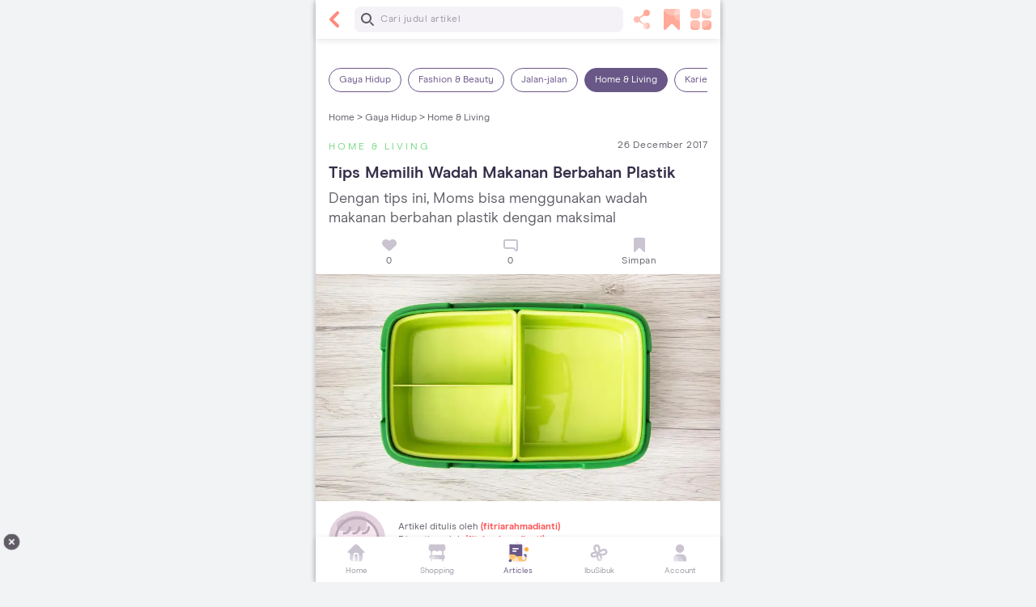

--- FILE ---
content_type: text/html; charset=utf-8
request_url: https://www.orami.co.id/magazine/tips-memilih-wadah-makanan-berbahan-plastik
body_size: 16813
content:
<!DOCTYPE html><html><head><script>(function(w,d,s,l,i){w[l]=w[l]||[];w[l].push({'gtm.start':
        new Date().getTime(),event:'gtm.js'});var f=d.getElementsByTagName(s)[0],
        j=d.createElement(s), dl=l!='dataLayer'?'&l='+l:'';j.async=true;j.src=
        'https://www.googletagmanager.com/gtm.js?id='+i+dl;f.parentNode.insertBefore(j,f);
        })(window,document,'script','dataLayer','GTM-T54RZ3N');</script><title>Tips Memilih Wadah Makanan Berbahan Plastik | Orami</title><meta charSet="UTF-8"/><meta name="description" content="Selain terbuat dari kain, kaca, dan aluminium, banyak tempat makan yang terbuat dari plastik. Untuk dapat memanfaatkannya secara maksimal, pilihlah plastik kemasan makanan yang benar-benar berguna dengan mengikuti petunjuk berikut saat membelinya:"/><meta name="viewport" content="width=device-width, initial-scale=1.0, maximum-scale=1.0, user-scalable=no"/><meta name="google-site-verification" content="p9LpI7Zqj6-rVJmvItYG9ET_gKHxLJqcjlq47u2NK5o"/><meta property="article:published_time" content="2017-06-07T16:20:41+07:00"/><meta property="article:modified_time" content="2017-12-26T08:00:00+07:00"/><meta property="og:url"/><meta property="og:title" content="Tips Memilih Wadah Makanan Berbahan Plastik"/><meta property="og:description" content="Selain terbuat dari kain, kaca, dan aluminium, banyak tempat makan yang terbuat dari plastik. Untuk dapat memanfaatkannya secara maksimal, pilihlah plastik kemasan makanan yang benar-benar berguna dengan mengikuti petunjuk berikut saat membelinya:"/><meta property="og:image" content="https://cnc-magazine.oramiland.com/parenting/images/tips-memilih-box-makanan-plastik-.width-800.format-webp.webp"/><meta property="og:image:width" content="449"/><meta property="og:image:height" content="800"/><meta property="og:type" content="website"/><meta property="fb:app_id" content="664989186877597"/><meta name="twitter:site" content="@orami_id"/><meta name="twitter:creator" content="@orami_id"/><meta name="twitter:card" content="summary_large_image"/><meta property="twitter:title" content="Tips Memilih Wadah Makanan Berbahan Plastik"/><meta property="twitter:description" content="Selain terbuat dari kain, kaca, dan aluminium, banyak tempat makan yang terbuat dari plastik. Untuk dapat memanfaatkannya secara maksimal, pilihlah plastik kemasan makanan yang benar-benar berguna dengan mengikuti petunjuk berikut saat membelinya:"/><meta name="twitter:image" content="https://cnc-magazine.oramiland.com/parenting/images/tips-memilih-box-makanan-plastik-.width-800.format-webp.webp"/><meta name="theme-color" content="#FFFFFF"/><meta name="keywords" content="Orami Magazine"/><meta property="article:tag" content="Makanan"/><meta name="robots" content="index, follow"/><meta name="googlebot-news" content="index, follow"/><meta name="googlebot" content="index, follow"/><link rel="manifest" href="/manifest.json"/><link rel="icon" href="https://www.orami.co.id/static/images/favicon.png"/><link rel="canonical" href="https://www.orami.co.id/magazine/tips-memilih-wadah-makanan-berbahan-plastik"/><link rel="preload" as="image" href="https://www.orami.co.id/static/images/icons/general/header/arrow-left_coral_32.svg"/><link rel="preload" as="image" href="https://www.orami.co.id/static/images/icons/general/header/share_coral_32.svg"/><link rel="preload" as="image" href="https://www.orami.co.id/static/images/icons/general/header/bookmark_coral_32.svg"/><link rel="preload" as="image" href="https://www.orami.co.id/static/images/icons/general/header/menu-bento_coral_32.svg"/><link rel="preload" as="image" href="https://cnc-magazine.oramiland.com/parenting/images/tips-memilih-box-makanan-plastik-.width-800.format-webp.webp"/><link rel="preload" href="https://cnc-magazine.oramiland.com/parenting/images/tips-memilih-box-makanan-plastik-.width-800.format-webp.webp" as="image"/><meta name="content_extracategory" content=""/><meta http-equiv="content-language" content="In-Id"/><meta name="language" content="id"/><meta name="next-head-count" content="40"/><link rel="preload" href="https://cnc-magazine-fe.oramiland.com/20251015082156/_next/static/css/1fd40f0924c9389a.css" as="style"/><link rel="stylesheet" href="https://cnc-magazine-fe.oramiland.com/20251015082156/_next/static/css/1fd40f0924c9389a.css" data-n-g=""/><link rel="preload" href="https://cnc-magazine-fe.oramiland.com/20251015082156/_next/static/css/8d7571ce939d3d1a.css" as="style"/><link rel="stylesheet" href="https://cnc-magazine-fe.oramiland.com/20251015082156/_next/static/css/8d7571ce939d3d1a.css" data-n-p=""/><noscript data-n-css=""></noscript><script defer="" nomodule="" src="https://cnc-magazine-fe.oramiland.com/20251015082156/_next/static/chunks/polyfills-c67a75d1b6f99dc8.js"></script><script defer="" src="https://cnc-magazine-fe.oramiland.com/20251015082156/_next/static/chunks/7550.6999747dbaf84b28.js"></script><script defer="" src="https://cnc-magazine-fe.oramiland.com/20251015082156/_next/static/chunks/4783.88fb4a3307d06275.js"></script><script defer="" src="https://cnc-magazine-fe.oramiland.com/20251015082156/_next/static/chunks/9103.8dd73bce6b32a19b.js"></script><script defer="" src="https://cnc-magazine-fe.oramiland.com/20251015082156/_next/static/chunks/783.98e05dfa7b482114.js"></script><script src="https://cnc-magazine-fe.oramiland.com/20251015082156/_next/static/chunks/webpack-acae57b1712b1f1d.js" defer=""></script><script src="https://cnc-magazine-fe.oramiland.com/20251015082156/_next/static/chunks/framework-4ed89e9640adfb9e.js" defer=""></script><script src="https://cnc-magazine-fe.oramiland.com/20251015082156/_next/static/chunks/main-d496af22d77428ad.js" defer=""></script><script src="https://cnc-magazine-fe.oramiland.com/20251015082156/_next/static/chunks/pages/_app-ada934fd0fd64bb5.js" defer=""></script><script src="https://cnc-magazine-fe.oramiland.com/20251015082156/_next/static/chunks/4404-a23010cdc665bc19.js" defer=""></script><script src="https://cnc-magazine-fe.oramiland.com/20251015082156/_next/static/chunks/9755-161404f137e4a905.js" defer=""></script><script src="https://cnc-magazine-fe.oramiland.com/20251015082156/_next/static/chunks/5675-8285512b6b84a6ae.js" defer=""></script><script src="https://cnc-magazine-fe.oramiland.com/20251015082156/_next/static/chunks/1582-0646e780d36a1f88.js" defer=""></script><script src="https://cnc-magazine-fe.oramiland.com/20251015082156/_next/static/chunks/8902-33bb8f0ea960e3b2.js" defer=""></script><script src="https://cnc-magazine-fe.oramiland.com/20251015082156/_next/static/chunks/9432-d8b783ebcc78adc8.js" defer=""></script><script src="https://cnc-magazine-fe.oramiland.com/20251015082156/_next/static/chunks/4356-ca58a7a35dfcb24c.js" defer=""></script><script src="https://cnc-magazine-fe.oramiland.com/20251015082156/_next/static/chunks/3929-7befc0e152bc4db8.js" defer=""></script><script src="https://cnc-magazine-fe.oramiland.com/20251015082156/_next/static/chunks/9952-c07daf53bac7c1f7.js" defer=""></script><script src="https://cnc-magazine-fe.oramiland.com/20251015082156/_next/static/chunks/9191-caeaae23187e02c2.js" defer=""></script><script src="https://cnc-magazine-fe.oramiland.com/20251015082156/_next/static/chunks/6194-c20bb996e7136bba.js" defer=""></script><script src="https://cnc-magazine-fe.oramiland.com/20251015082156/_next/static/chunks/pages/magazine/%5Bslug%5D-8c129a8d75093cd1.js" defer=""></script><script src="https://cnc-magazine-fe.oramiland.com/20251015082156/_next/static/20251015082156/_buildManifest.js" defer=""></script><script src="https://cnc-magazine-fe.oramiland.com/20251015082156/_next/static/20251015082156/_ssgManifest.js" defer=""></script><style id="__jsx-2c3785c42a842553">.article-post .article-grid-section{padding-right:0;padding-left:0}</style><style id="__jsx-2024478847">.content .img-text-detail{display:block;font-size:10px;line-height:16px;font-family:"ModernEra-Italic";font-weight:400;font-style:italic;margin-top:8px;color:#9c97a3;margin-bottom:0px;margin-left:0px}.content p,.content ol,.content ul{margin-bottom:1rem}.content ol{display:block;list-style-type:decimal;-webkit-margin-before:1em;margin-block-start:1em;-webkit-margin-after:1em;margin-block-end:1em;-webkit-margin-start:0px;-moz-margin-start:0px;margin-inline-start:0px;-webkit-margin-end:0px;-moz-margin-end:0px;margin-inline-end:0px;-webkit-padding-start:40px;-moz-padding-start:40px;padding-inline-start:40px}.content ul{display:block;list-style-type:disc;-webkit-margin-before:1em;margin-block-start:1em;-webkit-margin-after:1em;margin-block-end:1em;-webkit-margin-start:0px;-moz-margin-start:0px;margin-inline-start:0px;-webkit-margin-end:0px;-moz-margin-end:0px;margin-inline-end:0px;margin-top:0;margin-bottom:1rem;-webkit-padding-start:40px;-moz-padding-start:40px;padding-inline-start:40px}.content ul li{display:list-item}.content ul li::marker{unicode-bidi:-webkit-isolate;unicode-bidi:-moz-isolate;unicode-bidi:isolate;font-variant-numeric:tabular-nums;text-transform:none;text-indent:0px!important;text-align:start!important;-moz-text-align-last:start!important;text-align-last:start!important}.content a:not([href]):not([tabindex]),.content a:not([href]):not([tabindex]):focus,.content a:not([href]):not([tabindex]):hover{color:inherit;text-decoration:none}.content a,.content a b,.content a strong,.content a:hover{color:#f55}.content b,.content strong{color:#000}.content h1,.content h2,.content h3,.content h4{font-family:"Modern Era Bold",sans-serif;margin-bottom:.5rem;line-height:1.2;font-weight:500}.content h1{font-size:20px}.content h2{font-size:18px}.content h3,.content h4{font-size:16px}.content .block-image.block-image-with-link{position:relative;margin-bottom:20px}.content .block-image.block-image-with-link .image-source-container{position:absolute;bottom:0;margin:0;padding:0 10px;width:100%;text-align:center;color:#fff;background-color:rgba(0,0,0,.25);-o-text-overflow:ellipsis;text-overflow:ellipsis;white-space:nowrap;overflow:hidden;font-style:italic;font-size:14px;line-height:20px}.content .rich-text img,.content .rich-text amp-img,.content .article-content img,.content .richtext-image{max-width:100%;height:auto}.content .worksheet-card .download-button{display:block;text-align:center;margin-bottom:16px;padding-top:10px!important}.content #image-btn-link .image-button,.content .worksheet-card .download-button{width:100%;height:40px;border:1px solid transparent;-webkit-border-radius:8px;-moz-border-radius:8px;border-radius:8px;background-color:#f55;padding-top:4px;margin-top:16px;margin-right:0;color:#fff;font-size:12px;line-height:16px;font-weight:700;font-family:"Modern Era",sans-serif}.content #image-btn-link .image-button:focus{outline:none;-webkit-box-shadow:none;-moz-box-shadow:none;box-shadow:none}.content .block-recipe .recipe-stats{border-left:4px solid#fcb;padding:8px 20px;margin:15px 0 15px}.content .block-recipe .recipe-stats .recipe-stat div{font-size:12px;line-height:20px;vertical-align:middle;position:relative;margin-left:24px}.content .block-recipe .recipe-stats .recipe-stat div:before{content:"";position:absolute;left:-28px;top:-2px;width:20px;height:20px;margin:0}.content .block-recipe .recipe-stats .recipe-stat .recipe-icon-time:before{background:url("https://www.orami.co.id/static/images/icons/general/clock_charcoal_24.svg")}.content .block-recipe .recipe-stats .recipe-stat .recipe-icon-servings:before{background:url("https://www.orami.co.id/static/images/icons/general/serving_charcoal_24.svg")}.content .block-recipe .recipe-header{font-size:18px;padding:16px 12px;-webkit-border-radius:8px 8px 0 0;-moz-border-radius:8px 8px 0 0;border-radius:8px 8px 0 0;border:1px solid#cac4d1;border-bottom:1px solid#ebe6ef}.content .block-recipe .ingredients-card{border:solid 1px $charcoal-300;-webkit-border-radius:8px;-moz-border-radius:8px;border-radius:8px;margin-bottom:12px;border:solid 1px#cac4d1}.content .block-recipe .ingredients-card .recipe-header{-webkit-border-radius:0;-moz-border-radius:0;border-radius:0;border:0;padding:0;margin:16px 12px 16px}.content .block-recipe .ingredients-card .recipe-ingredients{border-top:solid 1px#ebe6ef;padding:16px 16px 0}.content .block-recipe .ingredients-card .recipe-ingredients ul{padding:0 30px}.content .block-recipe .ingredients-card .recipe-ingredients ul li{position:relative;margin-bottom:8px;list-style:none}.content .block-recipe .ingredients-card .recipe-ingredients ul li:before{content:"•";position:absolute;left:-22px;top:0;display:block;font-size:32px;color:$indigo-500;margin:0}.content .block-recipe .ingredients-card .recipe-ingredients h3:not(:first-of-type){border-top:solid 1px#ebe6ef;padding-top:16px}.content .block-recipe .instructions-cards{-webkit-border-radius:0 0 8px 8px;-moz-border-radius:0 0 8px 8px;border-radius:0 0 8px 8px;margin-bottom:16px;margin-top:-8px;padding-top:16px;border:solid 1px#cac4d1;border-top:0}.content .block-recipe .instructions-cards p{padding:0px 16px 0px 16px;margin:0px}.content .block-recipe .instructions-cards ol:last-child{border-bottom:0px;padding-bottom:0px}.content .block-recipe .instructions-cards ol{list-style-type:none;margin:0;padding-left:0;counter-reset:instruction-counter;border-bottom:solid 1px#cac4d1;padding:16px;margin-bottom:16px}.content .block-recipe .instructions-cards ol li{display:inline-block;width:100%;padding-bottom:16px}.content .block-recipe .instructions-cards ol li:before{counter-increment:instruction-counter;display:block;content:"Langkah "counter(instruction-counter);font-weight:700;line-height:20px;padding-bottom:8px}.content .block-recipe .instructions-cards ol li:not(:first-child){border-top:solid 1px#ebe6ef;padding-top:16px}.content .block-recipe .instructions-cards ol li:last-child{padding-bottom:0}.content .read-also-link{border:solid 1px#cac4d1;-webkit-border-radius:8px;-moz-border-radius:8px;border-radius:8px;padding:12px 12px 16px;margin:8px 0 16px}.content .read-also-link div strong{color:#362e49;font-size:14px;line-height:20px;letter-spacing:-.3px;padding-right:12px;width:-webkit-calc(100% - 105px);width:-moz-calc(100% - 105px);width:calc(100% - 105px)}.content .read-also-link div img{width:105px;height:56px;-o-object-fit:cover;object-fit:cover;-webkit-border-radius:.25rem;-moz-border-radius:.25rem;border-radius:.25rem}.content .block-affiliate-links .aff-title{font-size:18px;line-height:24px;font-weight:700;color:#362e49;margin-bottom:16px}.content .block-affiliate-links .center-image-container{margin-bottom:16px}.content .block-affiliate-links .center-image-container .aff-image{width:100%;-o-object-fit:contain;object-fit:contain;max-height:216px}.content .block-affiliate-links .aff-price{font-size:16px;line-height:16px;font-weight:700;color:#f55;margin-bottom:12px}.content .block-affiliate-links .aff-desc{font-size:14px;line-height:20px;font-weight:400;color:#362e49;margin-bottom:12px}.content .block-affiliate-links .aff-buttons{display:-webkit-box;display:-webkit-flex;display:-moz-box;display:-ms-flexbox;display:flex;-webkit-flex-wrap:wrap;-ms-flex-wrap:wrap;flex-wrap:wrap;gap:12px;margin-bottom:16px}.content .block-affiliate-links .aff-buttons.aff-3-items .aff-button{-webkit-flex-basis:30%;-ms-flex-preferred-size:30%;flex-basis:30%;display:-webkit-box;display:-webkit-flex;display:-moz-box;display:-ms-flexbox;display:flex;-webkit-box-orient:vertical;-webkit-box-direction:normal;-webkit-flex-direction:column;-moz-box-orient:vertical;-moz-box-direction:normal;-ms-flex-direction:column;flex-direction:column;gap:4px;padding:10px;height:auto}.content .block-affiliate-links .aff-buttons.aff-3-items .aff-button .aff-button-text{max-width:80px}.content .block-affiliate-links .aff-buttons .aff-button{-webkit-box-flex:1;-webkit-flex-grow:1;-moz-box-flex:1;-ms-flex-positive:1;flex-grow:1;-webkit-flex-basis:40%;-ms-flex-preferred-size:40%;flex-basis:40%;display:-webkit-box;display:-webkit-flex;display:-moz-box;display:-ms-flexbox;display:flex;-webkit-box-align:center;-webkit-align-items:center;-moz-box-align:center;-ms-flex-align:center;align-items:center;-webkit-box-pack:center;-webkit-justify-content:center;-moz-box-pack:center;-ms-flex-pack:center;justify-content:center;-webkit-border-radius:8px;-moz-border-radius:8px;border-radius:8px;padding:0;-webkit-box-shadow:0px 2px 6px 1px rgba(0,0,0,.1);-moz-box-shadow:0px 2px 6px 1px rgba(0,0,0,.1);box-shadow:0px 2px 6px 1px rgba(0,0,0,.1);opacity:1}.content .block-affiliate-links .aff-buttons .aff-button .aff-icon>img{width:20px;height:20px;margin-top:-4px;margin-right:4px}.content .block-affiliate-links .aff-buttons .aff-button .aff-button-text{font-size:12px;line-height:16px;font-weight:700;color:#605c66}.custom-list.accordion>input[type="checkbox"]{position:absolute;left:-100vw}.custom-list.accordion>input[type="checkbox"]~.list-content{padding:0px}.custom-list.accordion>input[type="checkbox"]~.list-title.handle label:before{-webkit-transform:rotate(90deg);-moz-transform:rotate(90deg);-ms-transform:rotate(90deg);-o-transform:rotate(90deg);transform:rotate(90deg)}.custom-list.accordion>input[type="checkbox"]:checked~.list-content{height:auto;overflow:visible;padding:16px 16px 16px 0}.custom-list.accordion>input[type="checkbox"]:checked~.list-content ul li:last-child{margin-bottom:0}.custom-list.accordion>input[type="checkbox"]:checked~.list-content.ul-style-minus,.custom-list.accordion>input[type="checkbox"]:checked~.list-content.ul-style-plus{padding:0px 16px 0 0}.custom-list.accordion>input[type="checkbox"]:checked~.list-title.handle label:before{-webkit-transform:rotate(270deg);-moz-transform:rotate(270deg);-ms-transform:rotate(270deg);-o-transform:rotate(270deg);transform:rotate(270deg)}.custom-list.accordion .list-title.handle{position:relative;color:$charcoal;padding-left:32px}.custom-list.accordion .list-title.handle label:before{content:"";position:absolute;left:0;top:-4px;display:block;width:24px;height:24px;background:url("https://www.orami.co.id/static/images/icons/general/arrow/arrow-right-charcoal-24.svg");margin:0}.custom-list.accordion .list-content{overflow-y:hidden;height:0;-webkit-transition:height.3s ease;-moz-transition:height.3s ease;-o-transition:height.3s ease;transition:height.3s ease}.custom-list.accordion .list-content.ul-style-minus ul li::before,.custom-list.accordion .list-content.ul-style-plus ul li::before{top:4px;left:-22px}.list-content ul li{position:relative;margin-bottom:8px;list-style:none}.list-content.list-style-reference{background:#f5f2f7;font-size:12px;line-height:16px;padding:16px 16px 16px 0}.list-content.list-style-reference ul li::before{content:"•";position:absolute;left:-22px;top:0;display:block;font-size:32px;color:#695787;margin:0}.list-content.ul-style-plus ul,.list-content.ul-style-minus ul{padding-left:32px}.list-content.ul-style-plus ul li::before,.list-content.ul-style-minus ul li::before{content:"";position:absolute;left:-28px;top:4px;display:block;width:16px;height:16px;margin:0}.list-content.ul-style-minus ul li::before{background:url("https://www.orami.co.id/static/images/icons/general/minus_coral_16.svg")}.list-content.ul-style-plus ul li::before{background:url("https://www.orami.co.id/static/images/icons/general/plus_lime_16.svg")}.btn{border:1px solid transparent;height:40px}.btn.btn-text{color:#9a86b7;padding:0;border:0;font-weight:bold;font-size:12px}.btn.btn-text:hover{text-decoration:underline}.btn.btn-text:focus{outline:none;-webkit-box-shadow:none!important;-moz-box-shadow:none!important;box-shadow:none!important}.btn.btn-action,.btn.btn-action-secondary,.block-review-product>a .see-review-button,.block-review-product .review-product-card .see-review-button,.block-orami-product>a button{color:#fff;background-color:#f55;font-size:12px;line-height:22px;font-weight:700;-webkit-border-radius:8px;-moz-border-radius:8px;border-radius:8px}.btn.btn-action-secondary,.block-review-product>a .see-review-button,.block-review-product .review-product-card .see-review-button{background-color:white!important;color:#f55!important;border-color:#f55}.btn:disabled,.btn.disabled{background-color:#cac4d1;opacity:1}.block-orami-product.block-image{margin-bottom:16px}.block-orami-product.block-image .product-title{font-size:18px;font-weight:bold;line-height:24px;margin-bottom:8px}.block-orami-product.block-image .product-title{color:#362e49}.block-orami-product.block-image .prices-container{margin-bottom:16px}.block-orami-product.block-image .prices-container *{color:#605c66;font-size:16px;font-weight:bold}.block-orami-product.block-image .original-price-container{display:table}.block-orami-product.block-image .original-price-container>*{display:table-cell;vertical-align:middle}.block-orami-product.block-image .discount-percentage{background-color:#ff6c6c;color:#fff;-webkit-border-radius:8px;-moz-border-radius:8px;border-radius:8px;font-size:10px;line-height:16px;padding:2px 4px}.block-orami-product.block-image .original-price{color:#9c97a3;text-decoration:line-through;padding-left:8px;font-size:14px;line-height:20px;font-weight:initial}.block-orami-product>a{text-align:center;display:block}.block-orami-product>a img{max-width:238px;padding:0 30px}.block-orami-product>a button{margin-top:16px;width:100%;background-color:#f55}.block-orami-product>a button:hover{color:#fff;background-color:#db3e4b}label{display:block;cursor:pointer}.block-review-product{background-color:#fff;-webkit-border-radius:8px;-moz-border-radius:8px;border-radius:8px;padding:0;margin-bottom:16px;color:#605c66}.block-review-product>a .see-review-button{width:100%}.block-review-product>a .see-review-button:hover{color:#db3e4b;border-color:#db3e4b}.block-review-product .reviewer{display:-webkit-box;display:-webkit-flex;display:-moz-box;display:-ms-flexbox;display:flex;-webkit-box-align:start;-webkit-align-items:flex-start;-moz-box-align:start;-ms-flex-align:start;align-items:flex-start;margin-top:8px}.block-review-product .reviewer .reviewer-avatar{margin-right:12px}.block-review-product .user-review-title{font-size:10px;line-height:16px;font-weight:bold;color:#9c97a3}.block-review-product .reviewer-name{font-size:12px;line-height:16px;font-weight:bold;margin:0}.block-review-product .reviewed-at{font-size:10px;line-height:16px;margin-bottom:0}.block-review-product .review-comment{font-size:10px;line-height:12px;letter-spacing:0;margin-top:2px}.block-review-product .review-product-card hr{margin:12px 0}.block-review-product .review-product-card .see-review-button{width:100%;margin-top:12px}.block-review-product .review-product-card .see-review-button:hover{color:#db3e4b;border-color:#db3e4b}.block-review-product .product-row{display:-webkit-box;display:-webkit-flex;display:-moz-box;display:-ms-flexbox;display:flex}.block-review-product .product-row .review-product-image{max-width:53px}.block-review-product .product-row .review-product-image img{width:100%;height:auto;max-height:53px}.block-review-product .review-product-details p{font-size:12px;line-height:20px;font-weight:bold;margin-bottom:0;overflow:hidden;display:-webkit-box;-webkit-box-orient:vertical;-webkit-line-clamp:2}.block-review-product .review-product-ratings,.block-review-product .review-ratings{display:-webkit-inline-box;display:-webkit-inline-flex;display:-moz-inline-box;display:-ms-inline-flexbox;display:inline-flex;font-size:14px;line-height:20px}.block-review-product .review-product-ratings .main-rating,.block-review-product .review-ratings .main-rating{font-weight:bold}.block-review-product .review-product-ratings .max-rating,.block-review-product .review-ratings .max-rating{color:#9c97a3}.block-review-product .review-product-ratings .star-list,.block-review-product .review-ratings .star-list{padding:0;margin:1px 4px 0 4px;display:-webkit-box;display:-webkit-flex;display:-moz-box;display:-ms-flexbox;display:flex}.block-review-product .review-product-ratings .star-list li,.block-review-product .review-ratings .star-list li{width:16px;height:16px;display:-webkit-inline-box;display:-webkit-inline-flex;display:-moz-inline-box;display:-ms-inline-flexbox;display:inline-flex;-webkit-box-align:center;-webkit-align-items:center;-moz-box-align:center;-ms-flex-align:center;align-items:center;-webkit-box-pack:center;-webkit-justify-content:center;-moz-box-pack:center;-ms-flex-pack:center;justify-content:center}.block-review-product .review-product-ratings .star-list li .star-icon,.block-review-product .review-ratings .star-list li .star-icon{width:12px;height:12px;-webkit-background-size:18px;-moz-background-size:18px;-o-background-size:18px;background-size:18px}.block-review-product .review-product-ratings .review-count,.block-review-product .review-ratings .review-count{font-size:9px;margin-top:1px}.embedded-content{position:relative;padding-bottom:56.25%;padding-top:25px;height:0}.embedded-content>iframe{position:absolute;top:0;left:0;width:100%;height:100%}.custom-list.accordion .list-content{-webkit-border-radius:8px;-moz-border-radius:8px;border-radius:8px;margin-bottom:16px}.custom-list.accordion .list-content p{padding-left:16px}.custom-list.accordion .list-content ul{margin-bottom:0}.custom-list.accordion .list-content ul li:last-child{margin-bottom:0}.mpasi-reco-section .tab-item-content{padding:0!important}.mobile-leaderboard{margin-top:16px;height:82px;position:-webkit-sticky;position:sticky;-webkit-transition:all.5s ease;-moz-transition:all.5s ease;-o-transition:all.5s ease;transition:all.5s ease}.mobile-leaderboard.sticky{top:47px;z-index:99;opacity:0;-webkit-transition:opacity.5s;-moz-transition:opacity.5s;-o-transition:opacity.5s;transition:opacity.5s;-webkit-transition-delay:30s;-moz-transition-delay:30s;-o-transition-delay:30s;transition-delay:30s}.video-ads-bottom{bottom:84px!important}.video-ads-desktop-bottom{bottom:44px!important}</style></head><body><div id="__next"><style>
    #nprogress {
      pointer-events: none;
    }
    #nprogress .bar {
      background: #F5F5F5;
      position: fixed;
      z-index: 9999;
      top: 0;
      left: 0;
      width: 100%;
      height: 3px;
    }
    #nprogress .peg {
      display: block;
      position: absolute;
      right: 0px;
      width: 100px;
      height: 100%;
      box-shadow: 0 0 10px #F5F5F5, 0 0 5px #F5F5F5;
      opacity: 1;
      -webkit-transform: rotate(3deg) translate(0px, -4px);
      -ms-transform: rotate(3deg) translate(0px, -4px);
      transform: rotate(3deg) translate(0px, -4px);
    }
    #nprogress .spinner {
      display: block;
      position: fixed;
      z-index: 1031;
      top: 15px;
      right: 15px;
    }
    #nprogress .spinner-icon {
      width: 18px;
      height: 18px;
      box-sizing: border-box;
      border: solid 2px transparent;
      border-top-color: #F5F5F5;
      border-left-color: #F5F5F5;
      border-radius: 50%;
      -webkit-animation: nprogresss-spinner 400ms linear infinite;
      animation: nprogress-spinner 400ms linear infinite;
    }
    .nprogress-custom-parent {
      overflow: hidden;
      position: relative;
    }
    .nprogress-custom-parent #nprogress .spinner,
    .nprogress-custom-parent #nprogress .bar {
      position: absolute;
    }
    @-webkit-keyframes nprogress-spinner {
      0% {
        -webkit-transform: rotate(0deg);
      }
      100% {
        -webkit-transform: rotate(360deg);
      }
    }
    @keyframes nprogress-spinner {
      0% {
        transform: rotate(0deg);
      }
      100% {
        transform: rotate(360deg);
      }
    }
  </style><div class="main-layout relative flex flex-col items-center bg-white shadow h-screen"><div style="position:fixed;top:1px;left:1px;width:1px;height:0;padding:0;margin:-1px;overflow:hidden;clip:rect(0, 0, 0, 0);white-space:nowrap;border-width:0;display:none"></div><div class="relative z-10 flex flex-col w-full pb-[56px]"><div style="position:fixed;top:1px;left:1px;width:1px;height:0;padding:0;margin:-1px;overflow:hidden;clip:rect(0, 0, 0, 0);white-space:nowrap;border-width:0;display:none"></div><div class="flex flex-col bg-white shadow-card-6dp"><header id="header" class="header flex h-[48px] p-0 w-full max-w-[500px] m-auto sticky z-[1030] top-0"><div class="flex items-center w-full p-8 bg-white  shadow-header"><div class="inline-flex mr-8"><span class="cursor-pointer"><img alt="left icon" src="https://www.orami.co.id/static/images/icons/general/header/arrow-left_coral_32.svg" width="32" height="32" decoding="async" data-nimg="1" style="color:transparent"/></span></div><div class="grow"><div><form><span class=" search-bar-container w-full inline-block mr-6 relative"><input type="text" name="q" id="search-field" autoComplete="off" inputMode="none" class="pl-32 placeholder-charcoal-400 font-normal text-p2 text-charcoal-700 w-full pl-32 pr-24 py-8 tracking-[0.5px] border-0 bg-charcoal-100 rounded-8 h-[32px] text-ellipsis" placeholder="Cari judul artikel" value=""/></span></form></div></div><div class="inline-flex ml-4"><span class="right-icon-header cursor-pointer  ml-4 relative"><img alt="icon" src="https://www.orami.co.id/static/images/icons/general/header/share_coral_32.svg" width="32" height="32" decoding="async" data-nimg="1" style="color:transparent"/></span><span class="right-icon-header cursor-pointer  ml-4 relative"><img alt="icon" src="https://www.orami.co.id/static/images/icons/general/header/bookmark_coral_32.svg" width="32" height="32" decoding="async" data-nimg="1" style="color:transparent"/></span><span class="right-icon-header cursor-pointer  ml-4 relative"><img alt="icon" src="https://www.orami.co.id/static/images/icons/general/header/menu-bento_coral_32.svg" width="32" height="32" decoding="async" data-nimg="1" style="color:transparent"/></span></div></div></header><div class="jsx-2c3785c42a842553 content-wrapper article-post p-16 pt-0"><div class="pt-16"><div class="flex overflow-x-auto overscroll-x-none overflow-y-hidden appearance-none select-none pt-4"></div></div><div class="flex flex-wrap text-p2 font-light mb-16 mt-24 mx-0"><a class="text-charcoal" href="/">Home &gt;</a> <a class="text-charcoal" href="/magazine/categories/gaya-hidup">Gaya Hidup &gt;</a> <a class="text-charcoal" href="/magazine/categories/home-living">Home &amp; Living</a></div><div class="jsx-2c3785c42a842553 flex flex-wrap justify-between items-center mx-0 items-center"><div class="jsx-2c3785c42a842553"><a href="/magazine/categories/home-living"><div class="jsx-2c3785c42a842553 tracking-[3px] text-p2 font-normal text-lime cursor-pointer mt-4">HOME &amp; LIVING</div></a></div><div class="jsx-2c3785c42a842553 tracking-[0.5px] text-p2 text-charcoal">26 December 2017</div></div><div class="jsx-2c3785c42a842553 mt-12"><h1 class="jsx-2c3785c42a842553 mt-10 mb-8 font-modern-era-bold font-medium text-h1 text-charcoal-700 whitespace-pre-wrap break-words">Tips Memilih Wadah Makanan Berbahan Plastik</h1></div><div class="jsx-2c3785c42a842553 font-modern-era text-h2 text-charcoal">Dengan tips ini, Moms bisa menggunakan wadah makanan berbahan plastik dengan maksimal</div><div class="article-meta article-meta-top py-8 px-0"><div class="flex justify-around"><div class="article-meta-item text-center relative grow cursor-pointer"><img alt="0 disukai" src="https://www.orami.co.id/static/images/icons/general/like_charcoal_24.svg" width="24" height="24" decoding="async" data-nimg="1" loading="lazy" style="color:transparent"/><div class="text text-charcoal-500 justify-center self-center tracking-[0.5px] font-modern-era">0</div></div><a class="article-meta-item text-center relative grow cursor-pointer" href="#comments"><img alt="0 komentar" src="https://www.orami.co.id/static/images/icons/general/comment_charcoal_24.svg" width="24" height="24" decoding="async" data-nimg="1" loading="lazy" style="color:transparent"/><div class="text text-charcoal-500 justify-center self-center tracking-[0.5px] font-modern-era">0</div></a><div class="article-meta-item text-center relative grow cursor-pointer"><img alt="Simpan" src="https://www.orami.co.id/static/images/icons/general/bookmark_charcoal_24.svg" width="24" height="24" decoding="async" data-nimg="1" loading="lazy" style="color:transparent"/><div class="text text-charcoal-500 justify-center self-center tracking-[0.5px] font-modern-era">Simpan</div></div></div></div><div class="jsx-2c3785c42a842553 main-banner my-0 -mx-16 bg-white text-left"><img alt="Tips Memilih Wadah Makanan Berbahan Plastik" src="https://cnc-magazine.oramiland.com/parenting/images/tips-memilih-box-makanan-plastik-.width-800.format-webp.webp" width="800" height="449" decoding="async" data-nimg="1" class="bg-charcoal-200 w-full" style="color:transparent"/><div class="jsx-2c3785c42a842553 relative"><div id="in_image" class="jsx-2c3785c42a842553 absolute bottom-0 w-full z-[1000] text-center"><a id="close-in-image" style="box-shadow:rgba(17, 58, 102, 0.35) -2px -2px 2px 0px" class="jsx-2c3785c42a842553 hidden cursor-pointer bg-white text-black p-[2px] pl-[6px] z-[9999] text-p2 leading-[20px]
                  absolute right-0 -top-[18px] w-[20px] h-[20px] rounded-[50%_0px_0px]">X</a><div id="gpt-inimage" class=""></div></div></div></div><section class="block-paragraph"><div class="content mt-[10px] text-h3 !leading-6 tracking-[0.5px] text-charcoal-700 break-words"><section class="block-paragraph">
<p style="text-align: justify;">Tengoklah di sekeliling Moms, plastik ada di mana-mana. Di sekolah, di kantor, di rumah, dan di manapun banyak ditemukan peralatan yang menggunakan bahan plastik. Begitu juga dengan wadah makanan. Selain terbuat dari kain, kaca, dan aluminium, banyak juga yang terbuat dari bahan plastik.</p>
<p style="text-align: justify;">Wadah penyimpanan berbahan plastik cocok untuk menyimpan buah-buahan, sayuran, masakan matang yang tidak panas lagi, dan segala makanan yang tidak perlu dipanaskan atau dibekukan. Untuk dapat memanfaatkannya secara maksimal, pilihlah plastik kemasan makanan yang benar-benar berguna dengan mengikuti petunjuk berikut saat membelinya:</p>
<h4 style="text-align: justify;"><strong>1. Pilihlah Bentuk Kotak</strong></h4>
<p style="text-align: justify;">Wadah plastik yang berbentuk kotak lebih fleksibel saat diletakkan di dalam tas atau lemari, tidak seperti tempat makan berbentuk bundar yang memiliki ruang lebih saat diletakkan di sudut. Untuk wadah penyimpanan yang berbentuk bundar dan tidak terpakai, Moms bisa menggunakan jasa daur ulang untuk mengolah produk-produk plastik supaya bisa dimanfaatkan kembali.</p>
<h4 style="text-align: justify;"><strong>2. Pilihlah Ukuran Sesuai Kebutuhan</strong></h4>
<p style="text-align: justify;">Saat Moms hendak membeli wadah penyimpanan makanan, ingatlah kembali apakah wadah tersebut akan digunakan untuk menyimpan bekal makan siang, kue kering, masakan matang, dan sebagainya. Dengan demikian, Moms memiliki pandangan tentang seberapa besar wadah yang Moms butuhkan.</p>
<p style="text-align: justify;">Salah satu hal yang membuat wadah plastik tidak dapat dimanfaatkan secara maksimal adalah ukuran yang terlalu besar atau terlalu kecil untuk menyimpan sesuatu. Oleh karena itu, pastikan Anda tidak menambah atau mengurangi ukuran standarnya terlalu banyak saat membeli sebuah wadah plastik.</p>
<p style="text-align: justify;">Tempat yang akan dipakai untuk meletakkan wadah penyimpanan juga perlu menjadi pertimbangan. Misalnya, wadah plastik tersebut akan Moms gunakan untuk membawa bekal ke kantor, pastikan ukuran tempat makan muat untuk dimasukkan ke dalam tas. Jika wadah makanan tersebut akan Moms gunakan untuk menyimpan buah-buahan di kulkas, pastikan bahwa kotak tersebut tidak terlalu besar dan membuat kulkas menjadi sesak.</p>
<h4 style="text-align: justify;"><strong>3. Ketahui Jenis Plastik yang Digunakan</strong></h4>
<p style="text-align: justify;">Ada berbagai jenis plastik kemasan makanan yang beredar di pasaran. Moms perlu teliti memilih wadah plastik yang aman untuk menyimpan makanan. Berikut beberapa jenis plastik yang aman untuk dijadikan tempat makan, yaitu :</p>
<ul>
<li style="text-align: justify;">#2 HDPE, #4 LDPE, #5 PP</li>
</ul>
<p style="text-align: justify;">Jenis plastik HDPE (angka 2), LDPE (angka 4), dan PP (angka 5) adalah jenis terbaik untuk menyimpan makanan, karena tidak terbuat dari bahan kimia berbahaya yang dapat mengontaminasi makanan.</p>
<ul>
<li style="text-align: justify;">#1 PET</li>
</ul>
<p style="text-align: justify;">Jenis plastik ini juga baik untuk menyimpan makanan dan minuman, tetapi sebaiknya digunakan sekali pakai saja.</p>
<ul>
<li style="text-align: justify;">PLA</li>
</ul>
<p style="text-align: justify;">Plastik tersebut terbuat dari bahan alami karena menggunakan tumbuh-tumbuhan dalam produksinya, sehingga cukup aman dijadikan wadah penyimpanan makanan.</p>
<p style="text-align: justify;">Jenis plastik pada umumnya tertera di bawah wadah penyimpanan. Namun, jika Moms tidak mendapatinya, Anda bisa meminta bantuan penjaga toko untuk memeriksanya. Dengan mempertimbangkan segi keamanan, bentuk dan ukuran yang sesuai, <a href="https://www.orami.co.id/cp/tempat-penyimpanan-makanan/?utm_source=magazine&amp;utm_medium=referral">wadah penyimpanan makanan</a> di rumah Moms tidak akan terbuang sia-sia dan dapat digunakan sebaik-baiknya untuk menunjang kebutuhan sehari-hari.</p></section></div></section><div id="div-ad-video"></div><div><div class="jsx-2c3785c42a842553 my-0 -mx-16"></div></div><div id="hollow-divider" class="jsx-2c3785c42a842553"></div><p class="jsx-2c3785c42a842553 text-center text-deci font-bold text-charcoal-500">Konten di bawah ini disajikan oleh advertiser.<br class="jsx-2c3785c42a842553"/>Tim Redaksi Orami tidak terlibat dalam materi konten ini.</p><hr class="jsx-2c3785c42a842553"/><div class="mt-16" style="width:100%"><div data-type="_mgwidget" data-widget-id="1775090"></div></div><div class="jsx-2c3785c42a842553 pl-16 -mt-24"></div><div class="jsx-2c3785c42a842553 -mx-16 my-8"><div class="relative flex items-center justify-center flex-col "><ins class="adsbygoogle GoogleAdsBanner_adsbygoogle__ZLgQj pt-[26px] mt-16 mb-[48px] w-[300px] h-[250px]" data-ad-client="ca-pub-2792779940780919" data-ad-slot="1444461185" data-adtest="off"></ins></div></div><div class="jsx-2c3785c42a842553 -mx-16"></div><div class="mt-16"><section class="article-grid-section w-full px-[15px] mx-auto ArticleCard_articleGrid__hQwFC mt-1"><span class="text-charcoal-700 mb-4 mt-16 font-modern-era-bold text-h3">Artikel Terkait</span><div><div class="mb-16 mx-16 ArticleCard_articles__WVSCE ArticleCard_limitOnloadRelatedArticle__S3cxD mt-16"><input type="checkbox" id="load-more-related-article" class="!-mx-[15px] ArticleCard_loadMoreRelatedArticle__8AU55"/><label class="
              bg-white ArticleCard_rectangleCopy__i5IrA ArticleCard_detail__1wv1p text-p2
              text-coral-500 tracking-[0.5px] font-bold rounded-8 !-mx-[15px] !w-[auto]
            " for="load-more-related-article">Tampilkan lebih banyak</label><div class="ArticleCard_row__3Y_x6 flex flex-wrap -mx-[15px]"><div class="each-article ArticleCard_eachArticle__1wfZu ArticleCard_w-50p__4b3LY relative max-w-[50%] flex-grow-0 flex-shrink-0 basis-auto mb-16 
                  pr-8
                  
                  pb-16 border-charcoal-200"><div class=""><div class="
                       
                    "><a class="block w-full  relative" href="/magazine/desain-ruko-minimalis"><div class="relative h-full "><img alt="8 Desain Ruko Minimalis dan Nyaman, Bisa Dijadikan Bisnis sekaligus Hunian" src="https://cnc-magazine.oramiland.com/parenting/images/desain-ruko-minimalis.2e16d0ba.fill-312x224.format-webp.webp" width="220" height="116" decoding="async" data-nimg="1" class="max-w-full h-auto w-full h-full object-cover  bg-charcoal-200 rounded-4 lazy " loading="lazy" style="color:transparent"/></div></a></div><div class="
                      flex justify-between w-full
                      flex-col
                    "><a class="block text-charcoal
                        hover:text-[#3a383e] transition
                        text-s1 font-semibold
                        font-modern-era no-underline
                        
                        mt-8
                        " href="/magazine/desain-ruko-minimalis"><h3 class="line-clamp-3 text-ellipsis h-[58px]" style="word-break:break-word">8 Desain Ruko Minimalis dan Nyaman, Bisa Dijadikan Bisnis sekaligus Hunian</h3></a><div class="mb-16"></div><div class="mb-4"></div><div class="
                        ArticleCard_category__TU8Yx text-c1
                        text-coral font-modern-era mb-0 line-clamp-1 text-ellipsis
                        flex flex-row justify-between items-center
                      "><a class="text-c1 bg-coral-100 text-coral uppercase py-4 px-8 rounded-4 font-bold no-underline&quot;,
                                  &quot;hover:bg-[#ffc6aa] hover:text-[#ff0909] focus:text-[#ff0909] transition " href="/magazine/categories/home-living">Home &amp; Living</a><div><img alt="desain-ruko-minimalis" src="/community/images/icons/bookmark_charcoal_24.svg" width="24" height="24" decoding="async" data-nimg="1" class="cursor-pointer" loading="lazy" style="color:transparent"/></div></div></div></div></div><div class="each-article ArticleCard_eachArticle__1wfZu ArticleCard_w-50p__4b3LY relative max-w-[50%] flex-grow-0 flex-shrink-0 basis-auto mb-16 
                  
                  pl-8
                  pb-16 border-charcoal-200"><div class=""><div class="
                       
                    "><a class="block w-full  relative" href="/magazine/tanaman-hias-berbunga-putih"><div class="relative h-full "><img alt="5 Tanaman Hias Berbunga Putih yang Cantik, Coba Pilih Bunga Anyelir atau Amarilis, Moms!" src="https://cnc-magazine.oramiland.com/parenting/images/cara-menanam-bunga-me.2e16d0ba.fill-312x224.format-webp.webp" width="220" height="116" decoding="async" data-nimg="1" class="max-w-full h-auto w-full h-full object-cover  bg-charcoal-200 rounded-4 lazy " loading="lazy" style="color:transparent"/></div></a></div><div class="
                      flex justify-between w-full
                      flex-col
                    "><a class="block text-charcoal
                        hover:text-[#3a383e] transition
                        text-s1 font-semibold
                        font-modern-era no-underline
                        
                        mt-8
                        " href="/magazine/tanaman-hias-berbunga-putih"><h3 class="line-clamp-3 text-ellipsis h-[58px]" style="word-break:break-word">5 Tanaman Hias Berbunga Putih yang Cantik, Coba Pilih Bunga Anyelir atau Amarilis, Moms!</h3></a><div class="mb-16"></div><div class="mb-4"></div><div class="
                        ArticleCard_category__TU8Yx text-c1
                        text-coral font-modern-era mb-0 line-clamp-1 text-ellipsis
                        flex flex-row justify-between items-center
                      "><a class="text-c1 bg-coral-100 text-coral uppercase py-4 px-8 rounded-4 font-bold no-underline&quot;,
                                  &quot;hover:bg-[#ffc6aa] hover:text-[#ff0909] focus:text-[#ff0909] transition " href="/magazine/categories/home-living">Home &amp; Living</a><div><img alt="tanaman-hias-berbunga-putih" src="/community/images/icons/bookmark_charcoal_24.svg" width="24" height="24" decoding="async" data-nimg="1" class="cursor-pointer" loading="lazy" style="color:transparent"/></div></div></div></div></div><div class="each-article ArticleCard_eachArticle__1wfZu ArticleCard_w-50p__4b3LY relative max-w-[50%] flex-grow-0 flex-shrink-0 basis-auto mb-16 
                  pr-8
                  
                  pb-16 border-charcoal-200"><div class=""><div class="
                       
                    "><a class="block w-full  relative" href="/magazine/cara-buat-rangka-gazebo-bambu"><div class="relative h-full "><img alt="Cara Buat Rangka Gazebo Bambu Sendiri yang Mudah Dilakukan" src="https://cnc-magazine.oramiland.com/parenting/images/cara-buat-rangka-gaze.2e16d0ba.fill-312x224.format-webp.webp" width="220" height="116" decoding="async" data-nimg="1" class="max-w-full h-auto w-full h-full object-cover  bg-charcoal-200 rounded-4 lazy " loading="lazy" style="color:transparent"/></div></a></div><div class="
                      flex justify-between w-full
                      flex-col
                    "><a class="block text-charcoal
                        hover:text-[#3a383e] transition
                        text-s1 font-semibold
                        font-modern-era no-underline
                        
                        mt-8
                        " href="/magazine/cara-buat-rangka-gazebo-bambu"><h3 class="line-clamp-3 text-ellipsis h-[58px]" style="word-break:break-word">Cara Buat Rangka Gazebo Bambu Sendiri yang Mudah Dilakukan</h3></a><div class="mb-16"></div><div class="mb-4"></div><div class="
                        ArticleCard_category__TU8Yx text-c1
                        text-coral font-modern-era mb-0 line-clamp-1 text-ellipsis
                        flex flex-row justify-between items-center
                      "><a class="text-c1 bg-coral-100 text-coral uppercase py-4 px-8 rounded-4 font-bold no-underline&quot;,
                                  &quot;hover:bg-[#ffc6aa] hover:text-[#ff0909] focus:text-[#ff0909] transition " href="/magazine/categories/home-living">Home &amp; Living</a><div><img alt="cara-buat-rangka-gazebo-bambu" src="/community/images/icons/bookmark_charcoal_24.svg" width="24" height="24" decoding="async" data-nimg="1" class="cursor-pointer" loading="lazy" style="color:transparent"/></div></div></div></div></div><div class="each-article ArticleCard_eachArticle__1wfZu ArticleCard_w-50p__4b3LY relative max-w-[50%] flex-grow-0 flex-shrink-0 basis-auto mb-16 
                  
                  pl-8
                  pb-16 border-charcoal-200"><div class=""><div class="
                       
                    "><a class="block w-full  relative" href="/magazine/cara-menyimpan-sayuran-di-kulkas"><div class="relative h-full "><img alt="10 Cara Menyimpan Sayuran di Kulkas Agar Awet dan Tidak Busuk, Catat!" src="https://cnc-magazine.oramiland.com/parenting/images/cara-menyimpan-sayura.2e16d0ba.fill-312x224.format-webp.webp" width="220" height="116" decoding="async" data-nimg="1" class="max-w-full h-auto w-full h-full object-cover  bg-charcoal-200 rounded-4 lazy " loading="lazy" style="color:transparent"/></div></a></div><div class="
                      flex justify-between w-full
                      flex-col
                    "><a class="block text-charcoal
                        hover:text-[#3a383e] transition
                        text-s1 font-semibold
                        font-modern-era no-underline
                        
                        mt-8
                        " href="/magazine/cara-menyimpan-sayuran-di-kulkas"><h3 class="line-clamp-3 text-ellipsis h-[58px]" style="word-break:break-word">10 Cara Menyimpan Sayuran di Kulkas Agar Awet dan Tidak Busuk, Catat!</h3></a><div class="mb-16"></div><div class="mb-4"></div><div class="
                        ArticleCard_category__TU8Yx text-c1
                        text-coral font-modern-era mb-0 line-clamp-1 text-ellipsis
                        flex flex-row justify-between items-center
                      "><a class="text-c1 bg-coral-100 text-coral uppercase py-4 px-8 rounded-4 font-bold no-underline&quot;,
                                  &quot;hover:bg-[#ffc6aa] hover:text-[#ff0909] focus:text-[#ff0909] transition " href="/magazine/categories/home-living">Home &amp; Living</a><div><img alt="cara-menyimpan-sayuran-di-kulkas" src="/community/images/icons/bookmark_charcoal_24.svg" width="24" height="24" decoding="async" data-nimg="1" class="cursor-pointer" loading="lazy" style="color:transparent"/></div></div></div></div></div><div class="each-article ArticleCard_eachArticle__1wfZu ArticleCard_w-50p__4b3LY relative max-w-[50%] flex-grow-0 flex-shrink-0 basis-auto mb-16 ArticleCard_hideOnloadRelatedArticle__fHinN 
                  pr-8
                  
                  pb-16 border-charcoal-200"><div class=""><div class="
                       
                    "><a class="block w-full  relative" href="/magazine/6-pilihan-warna-cat-kamar-tidur-anak-ini-ternyata-punya-kelebihan-tersendiri-lho"><div class="relative h-full "><img alt="6 Pilihan Warna Cat Kamar Tidur Anak Ini Ternyata Punya Kelebihan Tersendiri Lho!" src="https://cnc-magazine.oramiland.com/parenting/images/warna-cat-untuk-kamar.2e16d0ba.fill-312x224.format-webp.webp" width="220" height="116" decoding="async" data-nimg="1" class="max-w-full h-auto w-full h-full object-cover  bg-charcoal-200 rounded-4 lazy " loading="lazy" style="color:transparent"/></div></a></div><div class="
                      flex justify-between w-full
                      flex-col
                    "><a class="block text-charcoal
                        hover:text-[#3a383e] transition
                        text-s1 font-semibold
                        font-modern-era no-underline
                        
                        mt-8
                        " href="/magazine/6-pilihan-warna-cat-kamar-tidur-anak-ini-ternyata-punya-kelebihan-tersendiri-lho"><h3 class="line-clamp-3 text-ellipsis h-[58px]" style="word-break:break-word">6 Pilihan Warna Cat Kamar Tidur Anak Ini Ternyata Punya Kelebihan Tersendiri Lho!</h3></a><div class="mb-16"></div><div class="mb-4"></div><div class="
                        ArticleCard_category__TU8Yx text-c1
                        text-coral font-modern-era mb-0 line-clamp-1 text-ellipsis
                        flex flex-row justify-between items-center
                      "><a class="text-c1 bg-coral-100 text-coral uppercase py-4 px-8 rounded-4 font-bold no-underline&quot;,
                                  &quot;hover:bg-[#ffc6aa] hover:text-[#ff0909] focus:text-[#ff0909] transition " href="/magazine/categories/home-living">Home &amp; Living</a><div><img alt="6-pilihan-warna-cat-kamar-tidur-anak-ini-ternyata-punya-kelebihan-tersendiri-lho" src="/community/images/icons/bookmark_charcoal_24.svg" width="24" height="24" decoding="async" data-nimg="1" class="cursor-pointer" loading="lazy" style="color:transparent"/></div></div></div></div></div><div class="each-article ArticleCard_eachArticle__1wfZu ArticleCard_w-50p__4b3LY relative max-w-[50%] flex-grow-0 flex-shrink-0 basis-auto mb-16 ArticleCard_hideOnloadRelatedArticle__fHinN 
                  
                  pl-8
                  pb-16 border-charcoal-200"><div class=""><div class="
                       
                    "><a class="block w-full  relative" href="/magazine/dapur-modern"><div class="relative h-full "><img alt="Inspirasi Desain Dapur Modern 2022 yang Bisa Memikat Hati Moms" src="https://cnc-magazine.oramiland.com/parenting/images/dapur_modern.2e16d0ba.fill-312x224.format-webp.webp" width="220" height="116" decoding="async" data-nimg="1" class="max-w-full h-auto w-full h-full object-cover  bg-charcoal-200 rounded-4 lazy " loading="lazy" style="color:transparent"/></div></a></div><div class="
                      flex justify-between w-full
                      flex-col
                    "><a class="block text-charcoal
                        hover:text-[#3a383e] transition
                        text-s1 font-semibold
                        font-modern-era no-underline
                        
                        mt-8
                        " href="/magazine/dapur-modern"><h3 class="line-clamp-3 text-ellipsis h-[58px]" style="word-break:break-word">Inspirasi Desain Dapur Modern 2022 yang Bisa Memikat Hati Moms</h3></a><div class="mb-16"></div><div class="mb-4"></div><div class="
                        ArticleCard_category__TU8Yx text-c1
                        text-coral font-modern-era mb-0 line-clamp-1 text-ellipsis
                        flex flex-row justify-between items-center
                      "><a class="text-c1 bg-coral-100 text-coral uppercase py-4 px-8 rounded-4 font-bold no-underline&quot;,
                                  &quot;hover:bg-[#ffc6aa] hover:text-[#ff0909] focus:text-[#ff0909] transition " href="/magazine/categories/home-living">Home &amp; Living</a><div><img alt="dapur-modern" src="/community/images/icons/bookmark_charcoal_24.svg" width="24" height="24" decoding="async" data-nimg="1" class="cursor-pointer" loading="lazy" style="color:transparent"/></div></div></div></div></div><div class="each-article ArticleCard_eachArticle__1wfZu ArticleCard_w-50p__4b3LY relative max-w-[50%] flex-grow-0 flex-shrink-0 basis-auto mb-16 ArticleCard_hideOnloadRelatedArticle__fHinN 
                  pr-8
                  
                  pb-16 border-charcoal-200"><div class=""><div class="
                       
                    "><a class="block w-full  relative" href="/magazine/bisnis-tanaman-hias"><div class="relative h-full "><img alt="Moms Ingin Memulai Bisnis Tanaman Hias? Coba Perhatikan Beberapa Hal Ini Dulu!" src="https://cnc-magazine.oramiland.com/parenting/images/bisnis-tanaman-hias.2e16d0ba.fill-312x224.format-webp.webp" width="220" height="116" decoding="async" data-nimg="1" class="max-w-full h-auto w-full h-full object-cover  bg-charcoal-200 rounded-4 lazy " loading="lazy" style="color:transparent"/></div></a></div><div class="
                      flex justify-between w-full
                      flex-col
                    "><a class="block text-charcoal
                        hover:text-[#3a383e] transition
                        text-s1 font-semibold
                        font-modern-era no-underline
                        
                        mt-8
                        " href="/magazine/bisnis-tanaman-hias"><h3 class="line-clamp-3 text-ellipsis h-[58px]" style="word-break:break-word">Moms Ingin Memulai Bisnis Tanaman Hias? Coba Perhatikan Beberapa Hal Ini Dulu!</h3></a><div class="mb-16"></div><div class="mb-4"></div><div class="
                        ArticleCard_category__TU8Yx text-c1
                        text-coral font-modern-era mb-0 line-clamp-1 text-ellipsis
                        flex flex-row justify-between items-center
                      "><a class="text-c1 bg-coral-100 text-coral uppercase py-4 px-8 rounded-4 font-bold no-underline&quot;,
                                  &quot;hover:bg-[#ffc6aa] hover:text-[#ff0909] focus:text-[#ff0909] transition " href="/magazine/categories/home-living">Home &amp; Living</a><div><img alt="bisnis-tanaman-hias" src="/community/images/icons/bookmark_charcoal_24.svg" width="24" height="24" decoding="async" data-nimg="1" class="cursor-pointer" loading="lazy" style="color:transparent"/></div></div></div></div></div><div class="each-article ArticleCard_eachArticle__1wfZu ArticleCard_w-50p__4b3LY relative max-w-[50%] flex-grow-0 flex-shrink-0 basis-auto mb-16 ArticleCard_hideOnloadRelatedArticle__fHinN 
                  
                  pl-8
                  pb-16 border-charcoal-200"><div class=""><div class="
                       
                    "><a class="block w-full  relative" href="/magazine/rekomendasi-lunch-box-tahan-panas-dari-thermos"><div class="relative h-full "><img alt="Rekomendasi Lunch Box Tahan Panas dari Thermos, Bebas BPA!" src="https://cnc-magazine.oramiland.com/parenting/images/17_May_Bekal_Ayah_Ana.2e16d0ba.fill-312x224.format-webp.webp" width="220" height="116" decoding="async" data-nimg="1" class="max-w-full h-auto w-full h-full object-cover  bg-charcoal-200 rounded-4 lazy " loading="lazy" style="color:transparent"/></div></a></div><div class="
                      flex justify-between w-full
                      flex-col
                    "><a class="block text-charcoal
                        hover:text-[#3a383e] transition
                        text-s1 font-semibold
                        font-modern-era no-underline
                        
                        mt-8
                        " href="/magazine/rekomendasi-lunch-box-tahan-panas-dari-thermos"><h3 class="line-clamp-3 text-ellipsis h-[58px]" style="word-break:break-word">Rekomendasi Lunch Box Tahan Panas dari Thermos, Bebas BPA!</h3></a><div class="mb-16"></div><div class="mb-4"></div><div class="
                        ArticleCard_category__TU8Yx text-c1
                        text-coral font-modern-era mb-0 line-clamp-1 text-ellipsis
                        flex flex-row justify-between items-center
                      "><a class="text-c1 bg-coral-100 text-coral uppercase py-4 px-8 rounded-4 font-bold no-underline&quot;,
                                  &quot;hover:bg-[#ffc6aa] hover:text-[#ff0909] focus:text-[#ff0909] transition " href="/magazine/categories/home-living">Home &amp; Living</a><div><img alt="rekomendasi-lunch-box-tahan-panas-dari-thermos" src="/community/images/icons/bookmark_charcoal_24.svg" width="24" height="24" decoding="async" data-nimg="1" class="cursor-pointer" loading="lazy" style="color:transparent"/></div></div></div></div></div></div></div></div></section></div><div id="hollow-divider-without-floating-next"></div><div class="mt-16"></div><div class="jsx-2c3785c42a842553 my-0 -mx-16 false"><div></div></div></div><div id="div-gpt-ad-oop" class=""></div><footer class="mb-0"><div class="w-full px-16 text-center bg-white mb-0 border-t border-charcoal-200"><div class="flex justify-center py-12"><div class="flex flex-1 items-center justify-center"><button class=" inline-flex"><span class="text-white text-coral hover:text-coral-600 focus:text-coral-600  text-p2 font-bold cursor-pointer">Tentang Orami</span></button></div><div class="flex flex-1 items-center justify-center border-l-[1px] border-r-[1px] border-charcoal-200"><button class=" inline-flex"><span class="text-white text-coral hover:text-coral-600 focus:text-coral-600  text-p2 font-bold cursor-pointer">Pasang iklan</span></button></div><div class="flex flex-1 items-center justify-center"><button class=" inline-flex"><span class="text-white text-coral hover:text-coral-600 focus:text-coral-600  text-p2 font-bold cursor-pointer">Tim Konten Orami</span></button></div></div></div><div class="bg-coral-500 mb-0"><div class="pt-16 pb-12"><p class="text-center text-c2 text-white font-bold mb-0">FOLLOW US</p><div class="flex justify-center"><div class="flex justify-center items-center relative"><a class="flex justify-center items-center" rel="noopener noreferrer" target="_blank" href="https://www.facebook.com/oramiindonesia/"><img alt="facebook" src="/community/images/icons/platforms/Facebook/White.svg" width="44" height="44" decoding="async" data-nimg="1" loading="lazy" style="color:transparent"/></a></div><div class="flex justify-center items-center relative"><a class="d-flex justify-content-center align-items-center" rel="noopener noreferrer" target="_blank" href="https://twitter.com/orami_id"><img alt="twitter" src="/community/images/icons/platforms/Twitter/White.svg" width="44" height="44" decoding="async" data-nimg="1" loading="lazy" style="color:transparent"/></a></div><div class="flex justify-center items-center relative"><a class="flex justify-center items-center" rel="noopener noreferrer" target="_blank" href="https://www.instagram.com/oramiparenting"><img alt="instagram" src="/community/images/icons/platforms/Instagram/White.svg" width="44" height="44" decoding="async" data-nimg="1" loading="lazy" style="color:transparent"/></a></div><div class="flex justify-center items-center relative ml-4 mr-8"><a class="flex justify-center items-center" rel="noopener noreferrer" target="_blank" href="https://open.spotify.com/show/6olaOvmQJr91zNRBKD28Pg"><img alt="spotify" src="/community/images/icons/platforms/Spotify/White.svg" width="32" height="32" decoding="async" data-nimg="1" loading="lazy" style="color:transparent"/></a></div><div class="flex justify-center items-center relative ml-4 mr-8"><a class="flex justify-center items-center" rel="noopener noreferrer" target="_blank" href="https://www.tiktok.com/@orami_id"><img alt="tiktok" src="/community/images/icons/platforms/Tiktok/White.svg" width="32" height="32" decoding="async" data-nimg="1" loading="lazy" style="color:transparent"/></a></div></div><div></div></div></div></footer><div class="bg-white text-center py-12 px-16"><p class="text-charcoal-400 text-c1 mb-8"><strong>Orami Articles —</strong> <i>Artikel Seputar Parenting, Kesehatan, <br/> Gaya Hidup dan Hiburan</i></p><p class="text-charcoal-400 text-c1">Copyright © <!-- -->2026<!-- --> Orami. All rights reserved.</p></div><script type="application/ld+json">{"@context":"http://schema.org","@type":"Article","headline":"Tips Memilih Wadah Makanan Berbahan Plastik","image":{"@type":"ImageObject","url":"https://cnc-magazine.oramiland.com/parenting/images/tips-memilih-box-makanan-plastik-.width-800.format-webp.webp","width":800,"height":449},"mainEntityOfPage":{"@type":"WebPage","@id":"https://www.orami.co.id/magazine/tips-memilih-wadah-makanan-berbahan-plastik"},"articleSection":"Home & Living","description":"Selain terbuat dari kain, kaca, dan aluminium, banyak tempat makan yang terbuat dari plastik. Untuk dapat memanfaatkannya secara maksimal, pilihlah plastik kemasan makanan yang benar-benar berguna dengan mengikuti petunjuk berikut saat membelinya:","keywords":"Makanan","articleBody":"\n Tengoklah di sekeliling Moms, plastik ada di mana-mana. Di sekolah, di kantor, di rumah, dan di manapun banyak ditemukan peralatan yang menggunakan bahan plastik. Begitu juga dengan wadah makanan. Selain terbuat dari kain, kaca, dan aluminium, banyak juga yang terbuat dari bahan plastik. \n Wadah penyimpanan berbahan plastik cocok untuk menyimpan buah-buahan, sayuran, masakan matang yang tidak panas lagi, dan segala makanan yang tidak perlu dipanaskan atau dibekukan. Untuk dapat memanfaatkannya secara maksimal, pilihlah plastik kemasan makanan yang benar-benar berguna dengan mengikuti petunjuk berikut saat membelinya: \n 1. Pilihlah Bentuk Kotak \n Wadah plastik yang berbentuk kotak lebih fleksibel saat diletakkan di dalam tas atau lemari, tidak seperti tempat makan berbentuk bundar yang memiliki ruang lebih saat diletakkan di sudut. Untuk wadah penyimpanan yang berbentuk bundar dan tidak terpakai, Moms bisa menggunakan jasa daur ulang untuk mengolah produk-produk plastik supaya bisa dimanfaatkan kembali. \n 2. Pilihlah Ukuran Sesuai Kebutuhan \n Saat Moms hendak membeli wadah penyimpanan makanan, ingatlah kembali apakah wadah tersebut akan digunakan untuk menyimpan bekal makan siang, kue kering, masakan matang, dan sebagainya. Dengan demikian, Moms memiliki pandangan tentang seberapa besar wadah yang Moms butuhkan. \n Salah satu hal yang membuat wadah plastik tidak dapat dimanfaatkan secara maksimal adalah ukuran yang terlalu besar atau terlalu kecil untuk menyimpan sesuatu. Oleh karena itu, pastikan Anda tidak menambah atau mengurangi ukuran standarnya terlalu banyak saat membeli sebuah wadah plastik. \n Tempat yang akan dipakai untuk meletakkan wadah penyimpanan juga perlu menjadi pertimbangan. Misalnya, wadah plastik tersebut akan Moms gunakan untuk membawa bekal ke kantor, pastikan ukuran tempat makan muat untuk dimasukkan ke dalam tas. Jika wadah makanan tersebut akan Moms gunakan untuk menyimpan buah-buahan di kulkas, pastikan bahwa kotak tersebut tidak terlalu besar dan membuat kulkas menjadi sesak. \n 3. Ketahui Jenis Plastik yang Digunakan \n Ada berbagai jenis plastik kemasan makanan yang beredar di pasaran. Moms perlu teliti memilih wadah plastik yang aman untuk menyimpan makanan. Berikut beberapa jenis plastik yang aman untuk dijadikan tempat makan, yaitu : \n \n #2 HDPE, #4 LDPE, #5 PP \n \n Jenis plastik HDPE (angka 2), LDPE (angka 4), dan PP (angka 5) adalah jenis terbaik untuk menyimpan makanan, karena tidak terbuat dari bahan kimia berbahaya yang dapat mengontaminasi makanan. \n \n #1 PET \n \n Jenis plastik ini juga baik untuk menyimpan makanan dan minuman, tetapi sebaiknya digunakan sekali pakai saja. \n \n PLA \n \n Plastik tersebut terbuat dari bahan alami karena menggunakan tumbuh-tumbuhan dalam produksinya, sehingga cukup aman dijadikan wadah penyimpanan makanan. \n Jenis plastik pada umumnya tertera di bawah wadah penyimpanan. Namun, jika Moms tidak mendapatinya, Anda bisa meminta bantuan penjaga toko untuk memeriksanya. Dengan mempertimbangkan segi keamanan, bentuk dan ukuran yang sesuai,  wadah penyimpanan makanan  di rumah Moms tidak akan terbuang sia-sia dan dapat digunakan sebaik-baiknya untuk menunjang kebutuhan sehari-hari.","wordCount":441,"datePublished":"2017-06-07T16:20:41+07:00","dateModified":"2017-12-26T08:00:00+07:00","author":{"@type":"Person","name":"(fitriarahmadianti)","url":"https://www.orami.co.id/magazine/author/fitriarahmadianti"},"publisher":{"@type":"Organization","name":"Orami","logo":{"@type":"ImageObject","url":"https://cdn-cas.orami.co.id/parenting/logo.png","width":1396,"height":542}}}</script><script type="application/ld+json">{"@context":"http://schema.org","@type":"BreadcrumbList","itemListElement":[{"@type":"ListItem","position":1,"item":{"@type":"WebSite","@id":"https://www.orami.co.id/","name":"Home"}},{"@type":"ListItem","position":2,"item":{"@type":"WebPage","@id":"https://www.orami.co.id/magazine/categories/gaya-hidup","name":"Gaya Hidup"}},{"@type":"ListItem","position":3,"item":{"@type":"WebPage","@id":"https://www.orami.co.id/magazine/categories/home-living","name":"Home & Living"}}]}</script></div><div class="general-bottom-nav-wrapper fixed bottom-0 h-[56px] w-full flex items-center bg-white shadow-card-6dp z-50 max-w-main transition-[bottom] duration-300 ease-out"><a class="w-full flex-1" href="/"><div class="flex flex-col justify-center flex-1 items-center w-full"><span style="box-sizing:border-box;display:inline-block;overflow:hidden;width:28px;height:28px;background:none;opacity:1;border:0;margin:0;padding:0;position:relative"><img alt="Home" src="[data-uri]" decoding="async" data-nimg="fixed" style="position:absolute;top:0;left:0;bottom:0;right:0;box-sizing:border-box;padding:0;border:none;margin:auto;display:block;width:0;height:0;min-width:100%;max-width:100%;min-height:100%;max-height:100%"/><noscript><img alt="Home" src="/community/images/icons/home.svg" decoding="async" data-nimg="fixed" style="position:absolute;top:0;left:0;bottom:0;right:0;box-sizing:border-box;padding:0;border:none;margin:auto;display:block;width:0;height:0;min-width:100%;max-width:100%;min-height:100%;max-height:100%" loading="lazy"/></noscript></span><p class="text-p2 tracking-standard text-left   text- text-c1 text-charcoal-400">Home</p></div></a><a class="w-full flex-1" href="/shopping"><div class="flex flex-col justify-center flex-1 items-center w-full"><span style="box-sizing:border-box;display:inline-block;overflow:hidden;width:28px;height:28px;background:none;opacity:1;border:0;margin:0;padding:0;position:relative"><img alt="Shopping" src="[data-uri]" decoding="async" data-nimg="fixed" style="position:absolute;top:0;left:0;bottom:0;right:0;box-sizing:border-box;padding:0;border:none;margin:auto;display:block;width:0;height:0;min-width:100%;max-width:100%;min-height:100%;max-height:100%"/><noscript><img alt="Shopping" src="/community/images/icons/shopping.svg" decoding="async" data-nimg="fixed" style="position:absolute;top:0;left:0;bottom:0;right:0;box-sizing:border-box;padding:0;border:none;margin:auto;display:block;width:0;height:0;min-width:100%;max-width:100%;min-height:100%;max-height:100%" loading="lazy"/></noscript></span><p class="text-p2 tracking-standard text-left   text- text-c1 text-charcoal-400">Shopping</p></div></a><a class="w-full flex-1" href="/magazine"><div class="flex flex-col justify-center flex-1 items-center w-full"><span style="box-sizing:border-box;display:inline-block;overflow:hidden;width:28px;height:28px;background:none;opacity:1;border:0;margin:0;padding:0;position:relative"><img alt="Articles" src="[data-uri]" decoding="async" data-nimg="fixed" style="position:absolute;top:0;left:0;bottom:0;right:0;box-sizing:border-box;padding:0;border:none;margin:auto;display:block;width:0;height:0;min-width:100%;max-width:100%;min-height:100%;max-height:100%"/><noscript><img alt="Articles" src="/community/images/icons/article.active.svg" decoding="async" data-nimg="fixed" style="position:absolute;top:0;left:0;bottom:0;right:0;box-sizing:border-box;padding:0;border:none;margin:auto;display:block;width:0;height:0;min-width:100%;max-width:100%;min-height:100%;max-height:100%" loading="lazy"/></noscript></span><p class="text-p2 tracking-standard text-left   text- text-c1 text-indigo">Articles</p></div></a><a class="w-full flex-1" href="/ibusibuk/influencer"><div class="flex flex-col justify-center flex-1 items-center w-full"><span style="box-sizing:border-box;display:inline-block;overflow:hidden;width:28px;height:28px;background:none;opacity:1;border:0;margin:0;padding:0;position:relative"><img alt="IbuSibuk" src="[data-uri]" decoding="async" data-nimg="fixed" style="position:absolute;top:0;left:0;bottom:0;right:0;box-sizing:border-box;padding:0;border:none;margin:auto;display:block;width:0;height:0;min-width:100%;max-width:100%;min-height:100%;max-height:100%"/><noscript><img alt="IbuSibuk" src="/community/images/icons/ibusibuk.svg" decoding="async" data-nimg="fixed" style="position:absolute;top:0;left:0;bottom:0;right:0;box-sizing:border-box;padding:0;border:none;margin:auto;display:block;width:0;height:0;min-width:100%;max-width:100%;min-height:100%;max-height:100%" loading="lazy"/></noscript></span><p class="text-p2 tracking-standard text-left   text- text-c1 text-charcoal-400">IbuSibuk</p></div></a><a class="w-full flex-1" href="/account"><div class="flex flex-col justify-center flex-1 items-center w-full"><span style="box-sizing:border-box;display:inline-block;overflow:hidden;width:28px;height:28px;background:none;opacity:1;border:0;margin:0;padding:0;position:relative"><img alt="Account" src="[data-uri]" decoding="async" data-nimg="fixed" style="position:absolute;top:0;left:0;bottom:0;right:0;box-sizing:border-box;padding:0;border:none;margin:auto;display:block;width:0;height:0;min-width:100%;max-width:100%;min-height:100%;max-height:100%"/><noscript><img alt="Account" src="/community/images/icons/account.svg" decoding="async" data-nimg="fixed" style="position:absolute;top:0;left:0;bottom:0;right:0;box-sizing:border-box;padding:0;border:none;margin:auto;display:block;width:0;height:0;min-width:100%;max-width:100%;min-height:100%;max-height:100%" loading="lazy"/></noscript></span><p class="text-p2 tracking-standard text-left   text- text-c1 text-charcoal-400">Account</p></div></a></div></div></div></div><script id="__NEXT_DATA__" type="application/json">{"props":{"pageProps":{"initialProps":{"postArticles":{"slug":"tips-memilih-wadah-makanan-berbahan-plastik","title":"Tips Memilih Wadah Makanan Berbahan Plastik","intro":"Dengan tips ini, Moms bisa menggunakan wadah makanan berbahan plastik dengan maksimal","date":"2017-12-26","last_published_at":"2017-12-26T08:00:00+07:00","published_date_iso":"2017-06-07T16:20:41+07:00","modified_date_iso":"2017-12-26T08:00:00+07:00","author":{"slug":"fitriarahmadianti","name":"(fitriarahmadianti)","profile_url":"https://cnc-magazine.oramiland.com/parenting/static/magazine/images/author.3cc4e36c9fbf.webp"},"editor":{"slug":"fitriarahmadianti","name":"(fitriarahmadianti)","profile_url":"https://cnc-magazine.oramiland.com/parenting/static/magazine/images/author.3cc4e36c9fbf.webp"},"expert":null,"main_category":{"slug":"home-living","name":"Home \u0026 Living","parent_slug":"gaya-hidup","parent_name":"Gaya Hidup","child_categories":[],"meta_title":"","meta_description":"","meta_keywords":"","seo_box":"\u003cp data-block-key=\"g8erl\"\u003eTerkadang mencari inspirasi untuk \u003ci\u003ehome living\u003c/i\u003e memang diperlukan, ya Moms. Terlebih sekarang mencari inspirasi untuk rumah idaman bisa dimana saja.\u003c/p\u003e\u003cp data-block-key=\"aekfl\"\u003eRumah yang nyaman menjadi idaman banyak orang. Tapi pernahkah Moms berpikir bagaimana bentuk rumah yang nyaman?\u003c/p\u003e\u003cp data-block-key=\"c2p4s\"\u003eRumah yang nyaman tidak harus selalu megah, mewah, dan bergaya cantik, lho Moms.\u003c/p\u003e\u003cp data-block-key=\"2071a\"\u003eNyatanya, menata rumah agar menjadi lebih fungsional juga merupakan salah satu pencapaian bagi pemilik rumah.\u003c/p\u003e\u003cp data-block-key=\"12km7\"\u003eMengisi rumah kosong tidak jarang merupakan pekerjaan yang cukup sulit sehingga membutuhkan jasa untuk membantu Moms dan keluarga dalam menyusun furnitur dalam rumah.\u003c/p\u003e\u003cp data-block-key=\"8clvf\"\u003eAgar Moms tidak bingung bagaimana cara mengisi rumah dengan furnitur yang tepat sehingga menjadi rumah yang fungsional, Moms bisa mengecek tipsnya di sini, sekaligus artikel \u003ci\u003ehome living\u003c/i\u003e lainnya yang sudah dibuat oleh Orami!\u003c/p\u003e\u003cp data-block-key=\"8u72e\"\u003eTips Membuat Rumah Menjadi Fungsional\u003c/p\u003e\u003cp data-block-key=\"dlh9d\"\u003eIni dia Moms tips agar rumah Moms dan keluarga menjadi lebih fungsional dan nyaman untuk dihuni.\u003c/p\u003e\u003ch3 data-block-key=\"al540\"\u003e\u003cb\u003e1. Rencanakan Tata Letak yang Tepat\u003c/b\u003e\u003c/h3\u003e\u003cp data-block-key=\"5n8mp\"\u003eTips \u003ci\u003ehome living\u003c/i\u003e pertama bagi Moms yang ingin menata rumah baru yang fungsional adalah merencanakan tata letak yang tepat.\u003c/p\u003e\u003cp data-block-key=\"b0p6l\"\u003eTata letak yang tepat memungkinkan pemilik rumah untuk bisa bergerak secara bebas di dalam rumah.\u003c/p\u003e\u003cp data-block-key=\"25m2t\"\u003eTata letak yang salah berisiko membuat rumah tampak lebih sempit dan memiliki ruang gerak yang terbatas. Ruang gerak yang terbatas tentunya tidak nyaman untuk ditinggali, ya Moms.\u003c/p\u003e\u003ch3 data-block-key=\"bk9uq\"\u003e\u003cb\u003e2. Jangan Meletakan Terlalu Banyak Dekorasi\u003c/b\u003e\u003c/h3\u003e\u003cp data-block-key=\"hnfa\"\u003eJangan meletakkan terlalu banyak dekorasi di atas permukaan meja, atau permukaan lainnya yang sering Moms gunakan.\u003c/p\u003e\u003cp data-block-key=\"2kk1e\"\u003eSebab meletakan terlalu banyak terlalu banyak dekorasi hanya menyulitkan Moms dan keluarga saat melakukan bersih-bersih rumah.\u003c/p\u003e\u003cp data-block-key=\"9g8r1\"\u003eTerlebih jika menaruh banyak dekorasi di atas meja yang sering digunakan, tentu akan membuat meja menjadi lebih sempit dan fungsi meja menjadi tidak maksimal.\u003c/p\u003e\u003cp data-block-key=\"f4aqk\"\u003eMenjaga permukaan-permukaan di meja seperti meja makan, meja dapur, meja ruang tamu dan lain-lain tetap bersih dari dekorasi membuat rumah Moms terlihat lebih luas.\u003c/p\u003e\u003cp data-block-key=\"9r7ff\"\u003eJangan juga meletakan banyak bantal di sofa atau di kursi, karena tidak jarang bantal yang ada di kursi hanya mempersempit sofa dan membuat sofa terlihat penuh.\u003c/p\u003e\u003ch3 data-block-key=\"3fiv\"\u003e\u003cb\u003e3. Jangan Mengisi Setiap Sudut Rumah\u003c/b\u003e\u003c/h3\u003e\u003cp data-block-key=\"fj51i\"\u003eTips \u003ci\u003ehome living\u003c/i\u003e kedua agar rumah menjadi lebih fungsional adalah jangan mengisi setiap sudut rumah dengan barang.\u003c/p\u003e\u003cp data-block-key=\"amm5i\"\u003eSisakan ruang ekstra di setiap sudut rumah untuk aktivitas keluarga, seperti tempat untuk bermain, tempat untuk bersantai tanpa harus memindahkan barang-barang di sekitar.\u003c/p\u003e\u003cp data-block-key=\"2s82o\"\u003ePada dasarnya jika setiap sudut rumah dipenuhi dengan barang dan furnitur, tentunya rumah akan terlihat lebih sempit dan ruang gerak untuk keluarga terutama Si Kecil menjadi terbatas.\u003c/p\u003e\u003cp data-block-key=\"c75fc\"\u003eMengingat, memiliki ruangan yang tidak dipenuhi barang merupakan salah satu ciri rumah nyaman.\u003c/p\u003e\u003ch3 data-block-key=\"43i7p\"\u003e\u003cb\u003e4. Sediakan Banyak Tempat Penyimpanan\u003c/b\u003e\u003c/h3\u003e\u003cp data-block-key=\"43nf\"\u003eTempat penyimpanan yang banyak pastinya akan memudahkan Moms dan keluarga untuk mencari barang yang ada di dalam rumah.\u003c/p\u003e\u003cp data-block-key=\"e4hrl\"\u003eNamun, pastikan setiap barang yang disimpan harus sesuai dengan letaknya karena jika tidak tentunya Moms akan kesulitan untuk mencari barang yang dibutuhkan.\u003c/p\u003e\u003cp data-block-key=\"82mra\"\u003eMemiliki banyak tempat penyimpanan juga membuat seisi rumah terlihat lebih rapi terlebih mainan anak-anak yang seringnya berantakan.\u003c/p\u003e\u003cp data-block-key=\"dm6u\"\u003ePastikan tempat penyimpanan tersedia di setiap ruangan dan di setiap area sehingga bisa lebih memudahkan Moms dan keluarga dalam pencarian barang.\u003c/p\u003e\u003ch3 data-block-key=\"c1ntl\"\u003e\u003cb\u003e5. Pilihlah Furnitur yang Fungsional\u003c/b\u003e\u003c/h3\u003e\u003cp data-block-key=\"67jfr\"\u003eTerkadang membeli barang untuk \u003ci\u003ehome living\u003c/i\u003e rasanya menyenangkan, ya Moms.\u003c/p\u003e\u003cp data-block-key=\"8cgic\"\u003eNamun perlu Moms ingat, bahwa belilah barang kebutuhan rumah seperti furnitur yang benar-benar fungsional, terlebih yang tidak terlalu banyak memakan tempat di suatu ruangan.\u003c/p\u003e\u003cp data-block-key=\"ui4l\"\u003eSelain memilih barang yang tidak terlalu memakan space di dalam ruangan, Moms juga perlu memastikan bahwa bahan atau warna yang dipilih sesuai dengan yang diinginkan dan sesuai dengan konsep ruangan.\u003c/p\u003e\u003cp data-block-key=\"7h1gh\"\u003ePilihlah warna atau benda yang bisa menghalangi debu atau menahan kotoran. Jangan memilih furnitur atau benda lainnya seperti karpet yang menimbulkan banyak debu dalam ruangan.\u003c/p\u003e\u003cp data-block-key=\"3762i\"\u003eBahan microfiber dan kanvas sendiri dipercaya sangat tahan lama dan bahkan mudah untuk dibersihkan.\u003c/p\u003e\u003cp data-block-key=\"e3vhn\"\u003eSementara, pilihlah warna-warna yang lebih gelap seperti abu-abu, biru tua, dan cokelat untuk menyembunyikan noda agar tidak terlalu terlihat.\u003c/p\u003e\u003ch3 data-block-key=\"7p1pn\"\u003e\u003cb\u003e6. Simpan Barang Secara Efektif\u003c/b\u003e\u003c/h3\u003e\u003cp data-block-key=\"c3332\"\u003eJika Moms ingin membeli barang, jangan lupa pikirkan juga tempat penyimpanannya, ya.\u003c/p\u003e\u003cp data-block-key=\"92gq3\"\u003eLalu pertimbangkan juga apakah barang yang akan dibeli ini benar-benar dibutuhkan atau tidak atau seberapa sering Moms akan menggunakan barang ini.\u003c/p\u003e\u003cp data-block-key=\"9j9ap\"\u003eApabila sudah terlanjur membeli, Moms bisa memilah dan menyortir barang-barang yang sering digunakan dan yang jarang digunakan.\u003c/p\u003e\u003cp data-block-key=\"edivp\"\u003eHal ini akan mempermudah Moms dan keluarga untuk mencari barang yang benar-benar dibutuhkan.\u003c/p\u003e\u003cp data-block-key=\"dnvf7\"\u003eLetakkan barang yang selalu digunakan di tempat penyimpanan yang mudah terjangkau.\u003c/p\u003e\u003cp data-block-key=\"dodvd\"\u003eSebaliknya, simpan barang yang jarang digunakan di dalam ruangan penyimpanan lain, seperti gudang.\u003c/p\u003e\u003ch3 data-block-key=\"88rkr\"\u003e\u003cb\u003e7. Jangan Mengisi Lemari Terlalu Penuh\u003c/b\u003e\u003c/h3\u003e\u003cp data-block-key=\"eplmp\"\u003eUmumnya orang akan menyimpan banyak barang di dalam 1 lemari agar tidak terlihat berantakan, ya Moms.\u003c/p\u003e\u003cp data-block-key=\"5fols\"\u003eNamun ternyata ini adalah cara yang keliru, sebab hanya akan menyulitkan Moms mencari barang yang dibutuhkan.\u003c/p\u003e\u003cp data-block-key=\"bqhm0\"\u003eUsahakan lemari tidak diisi penuh dengan barang-barang dan sediakan ruang tambahan jika nantinya ada barang lain yang ingin dimasukkan.\u003c/p\u003e\u003cp data-block-key=\"fpr0c\"\u003eTerlebih, jika di dalam lemari, pastikan meletakan maksimal tumpukan 6 baju agar tidak terlihat terlalu tinggi dan berisiko jatuh lalu berantakan.\u003c/p\u003e\u003cp data-block-key=\"1b172\"\u003eNah itu dia beberapa tips untuk \u003ci\u003ehome living\u003c/i\u003e bagi Moms yang baru ingin menata rumah. Ingin melihat artikel seputar \u003ci\u003ehome living\u003c/i\u003e lainnya? Yuk, simak selengkapnya yang sudah dibuat Orami!\u003c/p\u003e","parent_category":{"slug":"gaya-hidup","name":"Gaya Hidup","parent_slug":"","parent_name":"","child_categories":[{"slug":"fashion-beauty","name":"Fashion \u0026 Beauty"},{"slug":"jalan-jalan","name":"Jalan-jalan"},{"slug":"home-living","name":"Home \u0026 Living"},{"slug":"karier-keuangan","name":"Karier \u0026 Keuangan"}]},"sticky_section_type":"button","sticky_button":{"title":"Alat Masak Unik Cari Disini!","url":"https://atid.me/go/Z4wIh6cS?aff_sub=Home-Living\u0026aff_sub2=sticky-shopping","utm_campaign":""},"segment":"female"},"extra_categories_names":[],"comment_count":0,"featured_rendition":{"file":"https://cnc-magazine.oramiland.com/parenting/images/tips-memilih-box-makanan-plastik-.width-800.format-webp.webp","width":800,"height":449,"source":""},"featured_video_provider":"","featured_video_id":"","canonical":"https://www.orami.co.id/magazine/tips-memilih-wadah-makanan-berbahan-plastik","meta_title":"Tips Memilih Wadah Makanan Berbahan Plastik","meta_description":"Selain terbuat dari kain, kaca, dan aluminium, banyak tempat makan yang terbuat dari plastik. Untuk dapat memanfaatkannya secara maksimal, pilihlah plastik kemasan makanan yang benar-benar berguna dengan mengikuti petunjuk berikut saat membelinya:","meta_keywords":"","location":"Jakarta","body_tag":"\u003csection class=\"block-paragraph\"\u003e\n\u003cp style=\"text-align: justify;\"\u003eTengoklah di sekeliling Moms, plastik ada di mana-mana. Di sekolah, di kantor, di rumah, dan di manapun banyak ditemukan peralatan yang menggunakan bahan plastik. Begitu juga dengan wadah makanan. Selain terbuat dari kain, kaca, dan aluminium, banyak juga yang terbuat dari bahan plastik.\u003c/p\u003e\n\u003cp style=\"text-align: justify;\"\u003eWadah penyimpanan berbahan plastik cocok untuk menyimpan buah-buahan, sayuran, masakan matang yang tidak panas lagi, dan segala makanan yang tidak perlu dipanaskan atau dibekukan. Untuk dapat memanfaatkannya secara maksimal, pilihlah plastik kemasan makanan yang benar-benar berguna dengan mengikuti petunjuk berikut saat membelinya:\u003c/p\u003e\n\u003ch4 style=\"text-align: justify;\"\u003e\u003cstrong\u003e1. Pilihlah Bentuk Kotak\u003c/strong\u003e\u003c/h4\u003e\n\u003cp style=\"text-align: justify;\"\u003eWadah plastik yang berbentuk kotak lebih fleksibel saat diletakkan di dalam tas atau lemari, tidak seperti tempat makan berbentuk bundar yang memiliki ruang lebih saat diletakkan di sudut. Untuk wadah penyimpanan yang berbentuk bundar dan tidak terpakai, Moms bisa menggunakan jasa daur ulang untuk mengolah produk-produk plastik supaya bisa dimanfaatkan kembali.\u003c/p\u003e\n\u003ch4 style=\"text-align: justify;\"\u003e\u003cstrong\u003e2. Pilihlah Ukuran Sesuai Kebutuhan\u003c/strong\u003e\u003c/h4\u003e\n\u003cp style=\"text-align: justify;\"\u003eSaat Moms hendak membeli wadah penyimpanan makanan, ingatlah kembali apakah wadah tersebut akan digunakan untuk menyimpan bekal makan siang, kue kering, masakan matang, dan sebagainya. Dengan demikian, Moms memiliki pandangan tentang seberapa besar wadah yang Moms butuhkan.\u003c/p\u003e\n\u003cp style=\"text-align: justify;\"\u003eSalah satu hal yang membuat wadah plastik tidak dapat dimanfaatkan secara maksimal adalah ukuran yang terlalu besar atau terlalu kecil untuk menyimpan sesuatu. Oleh karena itu, pastikan Anda tidak menambah atau mengurangi ukuran standarnya terlalu banyak saat membeli sebuah wadah plastik.\u003c/p\u003e\n\u003cp style=\"text-align: justify;\"\u003eTempat yang akan dipakai untuk meletakkan wadah penyimpanan juga perlu menjadi pertimbangan. Misalnya, wadah plastik tersebut akan Moms gunakan untuk membawa bekal ke kantor, pastikan ukuran tempat makan muat untuk dimasukkan ke dalam tas. Jika wadah makanan tersebut akan Moms gunakan untuk menyimpan buah-buahan di kulkas, pastikan bahwa kotak tersebut tidak terlalu besar dan membuat kulkas menjadi sesak.\u003c/p\u003e\n\u003ch4 style=\"text-align: justify;\"\u003e\u003cstrong\u003e3. Ketahui Jenis Plastik yang Digunakan\u003c/strong\u003e\u003c/h4\u003e\n\u003cp style=\"text-align: justify;\"\u003eAda berbagai jenis plastik kemasan makanan yang beredar di pasaran. Moms perlu teliti memilih wadah plastik yang aman untuk menyimpan makanan. Berikut beberapa jenis plastik yang aman untuk dijadikan tempat makan, yaitu :\u003c/p\u003e\n\u003cul\u003e\n\u003cli style=\"text-align: justify;\"\u003e#2 HDPE, #4 LDPE, #5 PP\u003c/li\u003e\n\u003c/ul\u003e\n\u003cp style=\"text-align: justify;\"\u003eJenis plastik HDPE (angka 2), LDPE (angka 4), dan PP (angka 5) adalah jenis terbaik untuk menyimpan makanan, karena tidak terbuat dari bahan kimia berbahaya yang dapat mengontaminasi makanan.\u003c/p\u003e\n\u003cul\u003e\n\u003cli style=\"text-align: justify;\"\u003e#1 PET\u003c/li\u003e\n\u003c/ul\u003e\n\u003cp style=\"text-align: justify;\"\u003eJenis plastik ini juga baik untuk menyimpan makanan dan minuman, tetapi sebaiknya digunakan sekali pakai saja.\u003c/p\u003e\n\u003cul\u003e\n\u003cli style=\"text-align: justify;\"\u003ePLA\u003c/li\u003e\n\u003c/ul\u003e\n\u003cp style=\"text-align: justify;\"\u003ePlastik tersebut terbuat dari bahan alami karena menggunakan tumbuh-tumbuhan dalam produksinya, sehingga cukup aman dijadikan wadah penyimpanan makanan.\u003c/p\u003e\n\u003cp style=\"text-align: justify;\"\u003eJenis plastik pada umumnya tertera di bawah wadah penyimpanan. Namun, jika Moms tidak mendapatinya, Anda bisa meminta bantuan penjaga toko untuk memeriksanya. Dengan mempertimbangkan segi keamanan, bentuk dan ukuran yang sesuai, \u003ca href=\"https://www.orami.co.id/cp/tempat-penyimpanan-makanan/?utm_source=magazine\u0026amp;utm_medium=referral\"\u003ewadah penyimpanan makanan\u003c/a\u003e di rumah Moms tidak akan terbuang sia-sia dan dapat digunakan sebaik-baiknya untuk menunjang kebutuhan sehari-hari.\u003c/p\u003e\u003c/section\u003e","headings":[],"tags":[{"name":"Makanan","slug":"makanan"}],"is_exclusive":false,"recommended_product_categories":"dekorasi-kamar-bayi,perlengkapan-tidur-bayi,tempat-tidur-bayi,penyaring-pelembab-udara,peralatan-keamanan-bayi,pagar,monitor-bayi,perlengkapan-kamar-mandi,perlengkapan-kamar-tidur","featured_product_slug":"","related_posts":[{"slug":"5-ide-mengolah-bahan-makanan-murah-jadi-bergengsi","title":"5 Ide Mengolah Bahan Makanan Murah Jadi Bergengsi","main_category":{"slug":"home-living","name":"Home \u0026 Living"},"featured_thumbnail":{"file":"https://cnc-magazine.oramiland.com/parenting/images/top-image-ide-mengola.2e16d0ba.fill-312x224.format-webp.webp","width":312,"height":224}},{"slug":"tanaman-paku","title":"Mengenal 7 Jenis Tanaman Paku dan Manfaatnya","main_category":{"slug":"home-living","name":"Home \u0026 Living"},"featured_thumbnail":{"file":"https://cnc-magazine.oramiland.com/parenting/images/tanaman-paku.2e16d0ba.fill-312x224.format-webp.webp","width":312,"height":224}},{"slug":"desain-ruko-minimalis","title":"8 Desain Ruko Minimalis dan Nyaman, Bisa Dijadikan Bisnis sekaligus Hunian","main_category":{"slug":"home-living","name":"Home \u0026 Living"},"featured_thumbnail":{"file":"https://cnc-magazine.oramiland.com/parenting/images/desain-ruko-minimalis.2e16d0ba.fill-312x224.format-webp.webp","width":312,"height":224}},{"slug":"tanaman-hias-berbunga-putih","title":"5 Tanaman Hias Berbunga Putih yang Cantik, Coba Pilih Bunga Anyelir atau Amarilis, Moms!","main_category":{"slug":"home-living","name":"Home \u0026 Living"},"featured_thumbnail":{"file":"https://cnc-magazine.oramiland.com/parenting/images/cara-menanam-bunga-me.2e16d0ba.fill-312x224.format-webp.webp","width":312,"height":224}},{"slug":"cara-buat-rangka-gazebo-bambu","title":"Cara Buat Rangka Gazebo Bambu Sendiri yang Mudah Dilakukan","main_category":{"slug":"home-living","name":"Home \u0026 Living"},"featured_thumbnail":{"file":"https://cnc-magazine.oramiland.com/parenting/images/cara-buat-rangka-gaze.2e16d0ba.fill-312x224.format-webp.webp","width":312,"height":224}},{"slug":"cara-menyimpan-sayuran-di-kulkas","title":"10 Cara Menyimpan Sayuran di Kulkas Agar Awet dan Tidak Busuk, Catat!","main_category":{"slug":"home-living","name":"Home \u0026 Living"},"featured_thumbnail":{"file":"https://cnc-magazine.oramiland.com/parenting/images/cara-menyimpan-sayura.2e16d0ba.fill-312x224.format-webp.webp","width":312,"height":224}},{"slug":"6-pilihan-warna-cat-kamar-tidur-anak-ini-ternyata-punya-kelebihan-tersendiri-lho","title":"6 Pilihan Warna Cat Kamar Tidur Anak Ini Ternyata Punya Kelebihan Tersendiri Lho!","main_category":{"slug":"home-living","name":"Home \u0026 Living"},"featured_thumbnail":{"file":"https://cnc-magazine.oramiland.com/parenting/images/warna-cat-untuk-kamar.2e16d0ba.fill-312x224.format-webp.webp","width":312,"height":224}},{"slug":"dapur-modern","title":"Inspirasi Desain Dapur Modern 2022 yang Bisa Memikat Hati Moms","main_category":{"slug":"home-living","name":"Home \u0026 Living"},"featured_thumbnail":{"file":"https://cnc-magazine.oramiland.com/parenting/images/dapur_modern.2e16d0ba.fill-312x224.format-webp.webp","width":312,"height":224}},{"slug":"bisnis-tanaman-hias","title":"Moms Ingin Memulai Bisnis Tanaman Hias? Coba Perhatikan Beberapa Hal Ini Dulu!","main_category":{"slug":"home-living","name":"Home \u0026 Living"},"featured_thumbnail":{"file":"https://cnc-magazine.oramiland.com/parenting/images/bisnis-tanaman-hias.2e16d0ba.fill-312x224.format-webp.webp","width":312,"height":224}},{"slug":"rekomendasi-lunch-box-tahan-panas-dari-thermos","title":"Rekomendasi Lunch Box Tahan Panas dari Thermos, Bebas BPA!","main_category":{"slug":"home-living","name":"Home \u0026 Living"},"featured_thumbnail":{"file":"https://cnc-magazine.oramiland.com/parenting/images/17_May_Bekal_Ayah_Ana.2e16d0ba.fill-312x224.format-webp.webp","width":312,"height":224}}],"prev_post":null,"next_post":null,"structured_news_article":"{\"@context\":\"http://schema.org\",\"@type\":\"Article\",\"headline\":\"Tips Memilih Wadah Makanan Berbahan Plastik\",\"image\":{\"@type\":\"ImageObject\",\"url\":\"https://cnc-magazine.oramiland.com/parenting/images/tips-memilih-box-makanan-plastik-.width-800.format-webp.webp\",\"width\":800,\"height\":449},\"mainEntityOfPage\":{\"@type\":\"WebPage\",\"@id\":\"https://www.orami.co.id/magazine/tips-memilih-wadah-makanan-berbahan-plastik\"},\"articleSection\":\"Home \u0026 Living\",\"description\":\"Selain terbuat dari kain, kaca, dan aluminium, banyak tempat makan yang terbuat dari plastik. Untuk dapat memanfaatkannya secara maksimal, pilihlah plastik kemasan makanan yang benar-benar berguna dengan mengikuti petunjuk berikut saat membelinya:\",\"keywords\":\"Makanan\",\"articleBody\":\"\\n Tengoklah di sekeliling Moms, plastik ada di mana-mana. Di sekolah, di kantor, di rumah, dan di manapun banyak ditemukan peralatan yang menggunakan bahan plastik. Begitu juga dengan wadah makanan. Selain terbuat dari kain, kaca, dan aluminium, banyak juga yang terbuat dari bahan plastik. \\n Wadah penyimpanan berbahan plastik cocok untuk menyimpan buah-buahan, sayuran, masakan matang yang tidak panas lagi, dan segala makanan yang tidak perlu dipanaskan atau dibekukan. Untuk dapat memanfaatkannya secara maksimal, pilihlah plastik kemasan makanan yang benar-benar berguna dengan mengikuti petunjuk berikut saat membelinya: \\n 1. Pilihlah Bentuk Kotak \\n Wadah plastik yang berbentuk kotak lebih fleksibel saat diletakkan di dalam tas atau lemari, tidak seperti tempat makan berbentuk bundar yang memiliki ruang lebih saat diletakkan di sudut. Untuk wadah penyimpanan yang berbentuk bundar dan tidak terpakai, Moms bisa menggunakan jasa daur ulang untuk mengolah produk-produk plastik supaya bisa dimanfaatkan kembali. \\n 2. Pilihlah Ukuran Sesuai Kebutuhan \\n Saat Moms hendak membeli wadah penyimpanan makanan, ingatlah kembali apakah wadah tersebut akan digunakan untuk menyimpan bekal makan siang, kue kering, masakan matang, dan sebagainya. Dengan demikian, Moms memiliki pandangan tentang seberapa besar wadah yang Moms butuhkan. \\n Salah satu hal yang membuat wadah plastik tidak dapat dimanfaatkan secara maksimal adalah ukuran yang terlalu besar atau terlalu kecil untuk menyimpan sesuatu. Oleh karena itu, pastikan Anda tidak menambah atau mengurangi ukuran standarnya terlalu banyak saat membeli sebuah wadah plastik. \\n Tempat yang akan dipakai untuk meletakkan wadah penyimpanan juga perlu menjadi pertimbangan. Misalnya, wadah plastik tersebut akan Moms gunakan untuk membawa bekal ke kantor, pastikan ukuran tempat makan muat untuk dimasukkan ke dalam tas. Jika wadah makanan tersebut akan Moms gunakan untuk menyimpan buah-buahan di kulkas, pastikan bahwa kotak tersebut tidak terlalu besar dan membuat kulkas menjadi sesak. \\n 3. Ketahui Jenis Plastik yang Digunakan \\n Ada berbagai jenis plastik kemasan makanan yang beredar di pasaran. Moms perlu teliti memilih wadah plastik yang aman untuk menyimpan makanan. Berikut beberapa jenis plastik yang aman untuk dijadikan tempat makan, yaitu : \\n \\n #2 HDPE, #4 LDPE, #5 PP \\n \\n Jenis plastik HDPE (angka 2), LDPE (angka 4), dan PP (angka 5) adalah jenis terbaik untuk menyimpan makanan, karena tidak terbuat dari bahan kimia berbahaya yang dapat mengontaminasi makanan. \\n \\n #1 PET \\n \\n Jenis plastik ini juga baik untuk menyimpan makanan dan minuman, tetapi sebaiknya digunakan sekali pakai saja. \\n \\n PLA \\n \\n Plastik tersebut terbuat dari bahan alami karena menggunakan tumbuh-tumbuhan dalam produksinya, sehingga cukup aman dijadikan wadah penyimpanan makanan. \\n Jenis plastik pada umumnya tertera di bawah wadah penyimpanan. Namun, jika Moms tidak mendapatinya, Anda bisa meminta bantuan penjaga toko untuk memeriksanya. Dengan mempertimbangkan segi keamanan, bentuk dan ukuran yang sesuai,  wadah penyimpanan makanan  di rumah Moms tidak akan terbuang sia-sia dan dapat digunakan sebaik-baiknya untuk menunjang kebutuhan sehari-hari.\",\"wordCount\":441,\"datePublished\":\"2017-06-07T16:20:41+07:00\",\"dateModified\":\"2017-12-26T08:00:00+07:00\",\"author\":{\"@type\":\"Person\",\"name\":\"(fitriarahmadianti)\",\"url\":\"https://www.orami.co.id/magazine/author/fitriarahmadianti\"},\"publisher\":{\"@type\":\"Organization\",\"name\":\"Orami\",\"logo\":{\"@type\":\"ImageObject\",\"url\":\"https://cdn-cas.orami.co.id/parenting/logo.png\",\"width\":1396,\"height\":542}}}","structured_breadcrumb_list":"{\"@context\":\"http://schema.org\",\"@type\":\"BreadcrumbList\",\"itemListElement\":[{\"@type\":\"ListItem\",\"position\":1,\"item\":{\"@type\":\"WebSite\",\"@id\":\"https://www.orami.co.id/\",\"name\":\"Home\"}},{\"@type\":\"ListItem\",\"position\":2,\"item\":{\"@type\":\"WebPage\",\"@id\":\"https://www.orami.co.id/magazine/categories/gaya-hidup\",\"name\":\"Gaya Hidup\"}},{\"@type\":\"ListItem\",\"position\":3,\"item\":{\"@type\":\"WebPage\",\"@id\":\"https://www.orami.co.id/magazine/categories/home-living\",\"name\":\"Home \u0026 Living\"}}]}","structured_item_list":null,"show_body_ads":true,"show_google_ads":true,"clean_post":false,"product_collection_slug":null,"subpage_count":0},"payload":{"title":"Tips Memilih Wadah Makanan Berbahan Plastik","titleSuffix":true,"slug":"tips-memilih-wadah-makanan-berbahan-plastik","description":"Selain terbuat dari kain, kaca, dan aluminium, banyak tempat makan yang terbuat dari plastik. Untuk dapat memanfaatkannya secara maksimal, pilihlah plastik kemasan makanan yang benar-benar berguna dengan mengikuti petunjuk berikut saat membelinya:","keywords":"","ogImage":{"file":"https://cnc-magazine.oramiland.com/parenting/images/tips-memilih-box-makanan-plastik-.width-800.format-webp.webp","height":"449","width":"800"},"canonical":"https://www.orami.co.id/magazine/tips-memilih-wadah-makanan-berbahan-plastik","robots":"index, follow","tags":[{"name":"Makanan","slug":"makanan"}],"published_time":"2017-06-07T16:20:41+07:00","modified_time":"2017-12-26T08:00:00+07:00","prayer_times_area_title":"","next_post":null},"isServer":true,"isPrayerSchedule":false},"initialState":{"app":{"user":null,"bannerParallax":[],"pageMeta":{"title":"Tips Memilih Wadah Makanan Berbahan Plastik","titleSuffix":true,"slug":"tips-memilih-wadah-makanan-berbahan-plastik","description":"Selain terbuat dari kain, kaca, dan aluminium, banyak tempat makan yang terbuat dari plastik. Untuk dapat memanfaatkannya secara maksimal, pilihlah plastik kemasan makanan yang benar-benar berguna dengan mengikuti petunjuk berikut saat membelinya:","keywords":"","ogImage":{"file":"https://cnc-magazine.oramiland.com/parenting/images/tips-memilih-box-makanan-plastik-.width-800.format-webp.webp","height":"449","width":"800"},"canonical":"https://www.orami.co.id/magazine/tips-memilih-wadah-makanan-berbahan-plastik","robots":"index, follow","tags":[{"name":"Makanan","slug":"makanan"}],"published_time":"2017-06-07T16:20:41+07:00","modified_time":"2017-12-26T08:00:00+07:00","prayer_times_area_title":"","next_post":null},"categories":[],"searchKeyword":"","showSideNavigation":false,"showOptionDrawer":false,"showSearchLayout":false,"emblems":null,"category":"Home \u0026 Living"}},"_sentryTraceData":"ce9a68df25b2456c983fbd14791f62ca-82a7290dedc1d689-0","_sentryBaggage":"sentry-environment=production,sentry-release=20251015082156,sentry-public_key=8cc639f5813915ac283a730ba2ad57ac,sentry-trace_id=ce9a68df25b2456c983fbd14791f62ca,sentry-sample_rate=0.01,sentry-transaction=%2Fmagazine%2F%5Bslug%5D,sentry-sampled=false"},"initialState":{"app":{"user":null,"bannerParallax":[],"pageMeta":{"title":"Tips Memilih Wadah Makanan Berbahan Plastik","titleSuffix":true,"slug":"tips-memilih-wadah-makanan-berbahan-plastik","description":"Selain terbuat dari kain, kaca, dan aluminium, banyak tempat makan yang terbuat dari plastik. Untuk dapat memanfaatkannya secara maksimal, pilihlah plastik kemasan makanan yang benar-benar berguna dengan mengikuti petunjuk berikut saat membelinya:","keywords":"","ogImage":{"file":"https://cnc-magazine.oramiland.com/parenting/images/tips-memilih-box-makanan-plastik-.width-800.format-webp.webp","height":"449","width":"800"},"canonical":"https://www.orami.co.id/magazine/tips-memilih-wadah-makanan-berbahan-plastik","robots":"index, follow","tags":[{"name":"Makanan","slug":"makanan"}],"published_time":"2017-06-07T16:20:41+07:00","modified_time":"2017-12-26T08:00:00+07:00","prayer_times_area_title":"","next_post":null},"categories":[],"searchKeyword":"","showSideNavigation":false,"showOptionDrawer":false,"showSearchLayout":false,"emblems":null,"category":"Home \u0026 Living"}}},"page":"/magazine/[slug]","query":{"slug":"tips-memilih-wadah-makanan-berbahan-plastik"},"buildId":"20251015082156","assetPrefix":"https://cnc-magazine-fe.oramiland.com/20251015082156","isFallback":false,"dynamicIds":[14783,89103,40759],"customServer":true,"gip":true,"appGip":true,"scriptLoader":[]}</script><script defer src="https://static.cloudflareinsights.com/beacon.min.js/vcd15cbe7772f49c399c6a5babf22c1241717689176015" integrity="sha512-ZpsOmlRQV6y907TI0dKBHq9Md29nnaEIPlkf84rnaERnq6zvWvPUqr2ft8M1aS28oN72PdrCzSjY4U6VaAw1EQ==" data-cf-beacon='{"version":"2024.11.0","token":"0a1399c1e6ca4606a40127a8b154dcc4","r":1,"server_timing":{"name":{"cfCacheStatus":true,"cfEdge":true,"cfExtPri":true,"cfL4":true,"cfOrigin":true,"cfSpeedBrain":true},"location_startswith":null}}' crossorigin="anonymous"></script>
</body></html>

--- FILE ---
content_type: text/html; charset=utf-8
request_url: https://www.google.com/recaptcha/api2/aframe
body_size: 183
content:
<!DOCTYPE HTML><html><head><meta http-equiv="content-type" content="text/html; charset=UTF-8"></head><body><script nonce="kkUnjflHXaiD9rpvtoKBqw">/** Anti-fraud and anti-abuse applications only. See google.com/recaptcha */ try{var clients={'sodar':'https://pagead2.googlesyndication.com/pagead/sodar?'};window.addEventListener("message",function(a){try{if(a.source===window.parent){var b=JSON.parse(a.data);var c=clients[b['id']];if(c){var d=document.createElement('img');d.src=c+b['params']+'&rc='+(localStorage.getItem("rc::a")?sessionStorage.getItem("rc::b"):"");window.document.body.appendChild(d);sessionStorage.setItem("rc::e",parseInt(sessionStorage.getItem("rc::e")||0)+1);localStorage.setItem("rc::h",'1768466655228');}}}catch(b){}});window.parent.postMessage("_grecaptcha_ready", "*");}catch(b){}</script></body></html>

--- FILE ---
content_type: application/javascript
request_url: https://cnc-magazine-fe.oramiland.com/20251015082156/_next/static/chunks/9328.f056d3c163353460.js
body_size: 293
content:
"use strict";(self.webpackChunk_N_E=self.webpackChunk_N_E||[]).push([[9328],{60:function(e,a,s){var l=s(85893),n=s(67294),t=s(91479),o=s(44080);a.Z=e=>{let{show:a,onClose:s=(()=>{}),children:i,height:r="100",fullscreen:c=!1}=e;return(0,l.jsx)(t.V,{open:a,onClose:s,className:"max-w-main m-auto",children:(0,l.jsx)(o.u,{appear:!0,show:a,as:n.Fragment,children:(0,l.jsxs)(t.V,{as:"div",className:"relative z-10",onClose:s,children:[(0,l.jsx)(o.u.Child,{as:n.Fragment,enter:"ease-out duration-300",enterFrom:"opacity-0",enterTo:"opacity-100",leave:"ease-in duration-200",leaveFrom:"opacity-100",leaveTo:"opacity-0",children:(0,l.jsx)("div",{className:"fixed inset-0 w-full flex justify-center",children:(0,l.jsx)("div",{className:"bg-black opacity-75 max-w-main w-full"})})}),(0,l.jsx)("div",{className:"fixed inset-0 overflow-y-auto flex justify-center",children:(0,l.jsx)("div",{className:"flex h-full items-end max-w-main w-full",children:(0,l.jsx)(o.u.Child,{as:n.Fragment,enter:"ease-out duration-300",enterFrom:"h-[0px]",enterTo:"".concat(c?"h-full":"h-[".concat(r,"px]")),leave:"ease-in duration-300",leaveFrom:"".concat(c?"h-full":"h-[".concat(r,"px]")),leaveTo:"h-[0px]",children:(0,l.jsxs)(t.V.Panel,{className:"fixed max-w-main w-full bg-white overflow-y-auto ".concat(c?"":"rounded-t-8"),children:[!c&&(0,l.jsx)("div",{className:"flex flex-col p-12 items-center",children:(0,l.jsx)("div",{className:"w-[32px] h-[4px] bg-charcoal-200 rounded-8"})}),i]})})})})]})})})}},79328:function(e,a,s){s.r(a);var l=s(85893),n=s(67294),t=s(5152),o=s.n(t),i=s(60),r=s(44080);const c=o()((()=>Promise.all([s.e(9755),s.e(4529)]).then(s.bind(s,79434))),{loadableGenerated:{webpack:()=>[79434]},ssr:!1});a.default=e=>{let{onClose:a,show:s,postData:t,utmParams:o}=e;return(0,l.jsx)(i.Z,{show:s,onClose:a,height:"200",children:(0,l.jsx)(r.u,{as:n.Fragment,show:s,children:(0,l.jsx)(r.u.Child,{as:"div",enter:"ease-out duration-300",enterFrom:"opacity-0",enterTo:"opacity-100",leave:"ease-in duration-200",leaveFrom:"opacity-100",leaveTo:"opacity-0",children:(0,l.jsx)("div",{className:"px-16",children:s&&(0,l.jsx)(c,{share:t,utmParams:o})})})})})}}}]);

--- FILE ---
content_type: application/javascript
request_url: https://cnc-magazine-fe.oramiland.com/20251015082156/_next/static/chunks/webpack-acae57b1712b1f1d.js
body_size: 3263
content:
!function(){"use strict";var e={},t={};function n(r){var c=t[r];if(void 0!==c)return c.exports;var f=t[r]={id:r,loaded:!1,exports:{}},a=!0;try{e[r].call(f.exports,f,f.exports,n),a=!1}finally{a&&delete t[r]}return f.loaded=!0,f.exports}n.m=e,function(){var e=[];n.O=function(t,r,c,f){if(!r){var a=1/0;for(u=0;u<e.length;u++){r=e[u][0],c=e[u][1],f=e[u][2];for(var o=!0,d=0;d<r.length;d++)(!1&f||a>=f)&&Object.keys(n.O).every((function(e){return n.O[e](r[d])}))?r.splice(d--,1):(o=!1,f<a&&(a=f));if(o){e.splice(u--,1);var i=c();void 0!==i&&(t=i)}}return t}f=f||0;for(var u=e.length;u>0&&e[u-1][2]>f;u--)e[u]=e[u-1];e[u]=[r,c,f]}}(),n.n=function(e){var t=e&&e.__esModule?function(){return e.default}:function(){return e};return n.d(t,{a:t}),t},function(){var e,t=Object.getPrototypeOf?function(e){return Object.getPrototypeOf(e)}:function(e){return e.__proto__};n.t=function(r,c){if(1&c&&(r=this(r)),8&c)return r;if("object"===typeof r&&r){if(4&c&&r.__esModule)return r;if(16&c&&"function"===typeof r.then)return r}var f=Object.create(null);n.r(f);var a={};e=e||[null,t({}),t([]),t(t)];for(var o=2&c&&r;"object"==typeof o&&!~e.indexOf(o);o=t(o))Object.getOwnPropertyNames(o).forEach((function(e){a[e]=function(){return r[e]}}));return a.default=function(){return r},n.d(f,a),f}}(),n.d=function(e,t){for(var r in t)n.o(t,r)&&!n.o(e,r)&&Object.defineProperty(e,r,{enumerable:!0,get:t[r]})},n.f={},n.e=function(e){return Promise.all(Object.keys(n.f).reduce((function(t,r){return n.f[r](e,t),t}),[]))},n.u=function(e){return 5675===e?"static/chunks/5675-8285512b6b84a6ae.js":8902===e?"static/chunks/8902-33bb8f0ea960e3b2.js":3929===e?"static/chunks/3929-7befc0e152bc4db8.js":9755===e?"static/chunks/9755-161404f137e4a905.js":680===e?"static/chunks/680-80a2164c16b423dd.js":1036===e?"static/chunks/1036-d636522782b587a1.js":9480===e?"static/chunks/9480-b22bdf4048a866bb.js":7832===e?"static/chunks/7832-ba51b5f51e65e119.js":"static/chunks/"+(4885===e?"75fc9c18":e)+"."+{22:"b1989b4fa9acf523",198:"bd1d6c1eb8d784be",258:"a5440aa145c2f3af",759:"1176d14993eb717f",783:"98e05dfa7b482114",1939:"ae73752b3597f6c8",2226:"d1ae88cbe9d66ab9",2474:"f711e220515e9b0c",2655:"5269ece085ac52e0",2741:"ce7041fcd3c54674",2953:"69afe13f66ecfb7c",3202:"90b7b49fdc5e156e",3555:"7e92661b20d983eb",3706:"ee146633d13c63fa",3892:"1324e37b9be6b1e7",3953:"b106a0ee11199c6b",4124:"d9b77268e4956268",4180:"7f6352b1f5723587",4529:"b6ed8a4f2a0b9c4c",4577:"6db74483f9f76ebe",4616:"6a508a488485de30",4783:"88fb4a3307d06275",4885:"5a55cb0f13134a2c",5018:"2c499d8da1ee5b66",5200:"44d407a5094793f3",5645:"a78ce57f9cd8f5b2",5970:"e00cdf9e5dd3504f",6059:"5983c48b26701fca",6571:"6a129b07d7c5a473",6971:"b6531c993b75ebf3",7122:"497cef4ca4cf980e",7550:"6999747dbaf84b28",7692:"1ff3e1370ed5a018",7744:"51b82afdb27699e2",8363:"1dd176d5513663e4",8501:"3eddfd2cf957f552",8926:"0e87adf27a53a560",9024:"1907c76088dce259",9103:"8dd73bce6b32a19b",9328:"f056d3c163353460",9438:"3a6ce6df605fe7cf",9542:"51c174beb2359539"}[e]+".js"},n.miniCssF=function(e){return"static/css/"+{38:"9e1d45359b55e5ec",44:"da64cb5c4dba31af",1279:"d8d4dcd98eff0138",1939:"d72194427b23bfdb",2226:"d8d4dcd98eff0138",2741:"896f50b1032b32a8",2818:"2c4f59c59f6f1bbf",2888:"1fd40f0924c9389a",3885:"ef21078a443b12b4",4180:"bd59113720d5ea23",4529:"3145b76ce12b831d",4577:"124eed5e04497446",4916:"fa5d1524cfe3da71",5314:"d8d4dcd98eff0138",5736:"d72194427b23bfdb",5970:"d8d4dcd98eff0138",6059:"dff95a55e40eddd8",6254:"8d7571ce939d3d1a",6877:"b456fd748bc38d8a",7122:"d8d4dcd98eff0138",8363:"d8d4dcd98eff0138",9024:"9525090e99952e3e",9272:"70696d67857dcb2c"}[e]+".css"},n.g=function(){if("object"===typeof globalThis)return globalThis;try{return this||new Function("return this")()}catch(e){if("object"===typeof window)return window}}(),n.hmd=function(e){return(e=Object.create(e)).children||(e.children=[]),Object.defineProperty(e,"exports",{enumerable:!0,set:function(){throw new Error("ES Modules may not assign module.exports or exports.*, Use ESM export syntax, instead: "+e.id)}}),e},n.o=function(e,t){return Object.prototype.hasOwnProperty.call(e,t)},function(){var e={},t="_N_E:";n.l=function(r,c,f,a){if(e[r])e[r].push(c);else{var o,d;if(void 0!==f)for(var i=document.getElementsByTagName("script"),u=0;u<i.length;u++){var s=i[u];if(s.getAttribute("src")==r||s.getAttribute("data-webpack")==t+f){o=s;break}}o||(d=!0,(o=document.createElement("script")).charset="utf-8",o.timeout=120,n.nc&&o.setAttribute("nonce",n.nc),o.setAttribute("data-webpack",t+f),o.src=n.tu(r)),e[r]=[c];var b=function(t,n){o.onerror=o.onload=null,clearTimeout(l);var c=e[r];if(delete e[r],o.parentNode&&o.parentNode.removeChild(o),c&&c.forEach((function(e){return e(n)})),t)return t(n)},l=setTimeout(b.bind(null,void 0,{type:"timeout",target:o}),12e4);o.onerror=b.bind(null,o.onerror),o.onload=b.bind(null,o.onload),d&&document.head.appendChild(o)}}}(),n.r=function(e){"undefined"!==typeof Symbol&&Symbol.toStringTag&&Object.defineProperty(e,Symbol.toStringTag,{value:"Module"}),Object.defineProperty(e,"__esModule",{value:!0})},n.nmd=function(e){return e.paths=[],e.children||(e.children=[]),e},function(){var e;n.tt=function(){return void 0===e&&(e={createScriptURL:function(e){return e}},"undefined"!==typeof trustedTypes&&trustedTypes.createPolicy&&(e=trustedTypes.createPolicy("nextjs#bundler",e))),e}}(),n.tu=function(e){return n.tt().createScriptURL(e)},n.p="https://cnc-magazine-fe.oramiland.com/20251015082156/_next/",function(){var e=function(e){return new Promise((function(t,r){var c=n.miniCssF(e),f=n.p+c;if(function(e,t){for(var n=document.getElementsByTagName("link"),r=0;r<n.length;r++){var c=(a=n[r]).getAttribute("data-href")||a.getAttribute("href");if("stylesheet"===a.rel&&(c===e||c===t))return a}var f=document.getElementsByTagName("style");for(r=0;r<f.length;r++){var a;if((c=(a=f[r]).getAttribute("data-href"))===e||c===t)return a}}(c,f))return t();!function(e,t,n,r){var c=document.createElement("link");c.rel="stylesheet",c.type="text/css",c.onerror=c.onload=function(f){if(c.onerror=c.onload=null,"load"===f.type)n();else{var a=f&&("load"===f.type?"missing":f.type),o=f&&f.target&&f.target.href||t,d=new Error("Loading CSS chunk "+e+" failed.\n("+o+")");d.code="CSS_CHUNK_LOAD_FAILED",d.type=a,d.request=o,c.parentNode.removeChild(c),r(d)}},c.href=t,document.head.appendChild(c)}(e,f,t,r)}))},t={2272:0};n.f.miniCss=function(n,r){t[n]?r.push(t[n]):0!==t[n]&&{1939:1,2226:1,2741:1,4180:1,4529:1,4577:1,5970:1,6059:1,7122:1,8363:1,9024:1}[n]&&r.push(t[n]=e(n).then((function(){t[n]=0}),(function(e){throw delete t[n],e})))}}(),function(){var e={2272:0};n.f.j=function(t,r){var c=n.o(e,t)?e[t]:void 0;if(0!==c)if(c)r.push(c[2]);else if(/^(1939|2272|5970)$/.test(t))e[t]=0;else{var f=new Promise((function(n,r){c=e[t]=[n,r]}));r.push(c[2]=f);var a=n.p+n.u(t),o=new Error;n.l(a,(function(r){if(n.o(e,t)&&(0!==(c=e[t])&&(e[t]=void 0),c)){var f=r&&("load"===r.type?"missing":r.type),a=r&&r.target&&r.target.src;o.message="Loading chunk "+t+" failed.\n("+f+": "+a+")",o.name="ChunkLoadError",o.type=f,o.request=a,c[1](o)}}),"chunk-"+t,t)}},n.O.j=function(t){return 0===e[t]};var t=function(t,r){var c,f,a=r[0],o=r[1],d=r[2],i=0;if(a.some((function(t){return 0!==e[t]}))){for(c in o)n.o(o,c)&&(n.m[c]=o[c]);if(d)var u=d(n)}for(t&&t(r);i<a.length;i++)f=a[i],n.o(e,f)&&e[f]&&e[f][0](),e[f]=0;return n.O(u)},r=self.webpackChunk_N_E=self.webpackChunk_N_E||[];r.forEach(t.bind(null,0)),r.push=t.bind(null,r.push.bind(r))}()}();

--- FILE ---
content_type: image/svg+xml
request_url: https://www.orami.co.id/community/images/icons/close_white_32.svg
body_size: -258
content:
<svg xmlns="http://www.w3.org/2000/svg" viewBox="0 0 32 32"><defs><style>.close-icon-white{fill:none;stroke:#fff;stroke-linecap:round;stroke-linejoin:round;stroke-width:4px}</style></defs><g id="Icons_32" data-name="Icons 32"><path class="cls-1 close-icon-white" d="M22 22L10 10M22 10L10 22"/></g></svg>


--- FILE ---
content_type: application/javascript
request_url: https://cnc-magazine-fe.oramiland.com/20251015082156/_next/static/chunks/8501.3eddfd2cf957f552.js
body_size: 262
content:
"use strict";(self.webpackChunk_N_E=self.webpackChunk_N_E||[]).push([[8501],{88501:function(e,t,s){s.r(t);var c=s(85893),l=s(67294),i=s(13132),a=s(25675),n=s.n(a),r=s(92474);t.default=()=>((0,l.useEffect)((()=>{(()=>{let e=0,t=null;const s=setInterval((()=>{if(t||(t=document.getElementById("recsticky")),t){const{clientHeight:e}=t;if(e>=40){document.getElementById("btn_close_recsticky").style.display="flex",clearInterval(s)}}e++,60===e&&clearInterval(s)}),1e3)})()}),[]),(0,c.jsxs)("div",{id:"recsticky",className:"fixed z-[10000] bottom-[48px] left-0 scale-[0.6] ipad:scale-[0.8] origin-bottom-left",children:[(0,c.jsx)("div",{className:"relative text-center w-full z-[10000]",children:(0,c.jsx)("a",{id:"btn_close_recsticky",onClick:()=>{document.getElementById("recsticky").style.display="none"},className:" hidden justify-center cursor-pointer rounded-full bg-charcoal absolute z-[9999] left-8 -top-[12px] h-[20px] w-[20px] [transform:scale(1.6667)] ipad:[transform:scale(1.25)] ",children:(0,c.jsx)(n(),{src:"/community/images/icons/close_white_32.svg",width:14,height:14,alt:""})})}),(0,c.jsx)(r.default,{className:"my-[15px] mx-0",adUnitPath:"production"===i.ENVIRONMENT?"/22877482769/orami.co.id/Rectanglesticky":"/160553881/props_testt",adSizes:[[336,280],[300,250]],id:"div-gpt-ad-rectanglesticky"})]}))}}]);

--- FILE ---
content_type: application/javascript
request_url: https://cnc-magazine-fe.oramiland.com/20251015082156/_next/static/chunks/9542.51c174beb2359539.js
body_size: 361
content:
"use strict";(self.webpackChunk_N_E=self.webpackChunk_N_E||[]).push([[9542],{49542:function(t,e,l){l.r(e),l.d(e,{default:function(){return o}});var n=l(85893),i=l(84875);var a=t=>{let{title:e="",data:l,slug:a}=t;return(0,n.jsxs)("div",{className:"bg-charcoal-100 border-l-4 border-solid border-indigo-200 text-charcoal-700 font-bold mt-8 px-16 py-8",children:[e?(0,n.jsx)("p",{className:"mb-8",children:e}):"",(0,n.jsx)("ul",{className:"px-0 mb-0 list-none",children:l.map(((t,e)=>(0,n.jsx)("li",{children:(0,n.jsx)("a",{href:"#".concat(t.id),onClick:e=>function(t,e,l){t.preventDefault(),i.Z.trackEvent({event:"tableOfContentsClick",eventCategory:"Detail article",eventAction:"Click daftar isi",eventLabel:"".concat(a," | ").concat(l)});const n=document.getElementById(e),o=document.getElementsByTagName("header"),c=o.length?o[0].offsetHeight:0,r=((null===n||void 0===n?void 0:n.offsetTop)||0)-(c+16);window.history.pushState(null,"","#".concat(e)),window.scrollTo({top:r,behavior:"smooth"})}(e,t.id,t.title),title:t.title,className:"my-4 text-coral text inline-block",id:"table-".concat(e),children:t.title})},t.id)))})]})};var o=t=>{let{postArticles:e}=t;const l=e.headings,i=Array.isArray(l)?[...l]:[];return(null===e||void 0===e?void 0:e.product_collection_slug)&&i.push({id:"product-comparison",title:"Perbandingan Produk"}),i.length?(0,n.jsx)(a,{title:"Daftar isi artikel",data:i,slug:e.slug}):null}}}]);

--- FILE ---
content_type: image/svg+xml
request_url: https://www.orami.co.id/static/images/icons/general/comment_charcoal_24.svg
body_size: -330
content:
<svg xmlns="http://www.w3.org/2000/svg" viewBox="0 0 24 24"><path d="M18.05 18.59l-1.52-1.87A2 2 0 0015 16H6a2 2 0 01-2-1.95V8a2 2 0 012-2h12.1A2 2 0 0120 8v10a1.1 1.1 0 01-1.95.59z" fill="none" stroke="#cac4d1" stroke-miterlimit="10" stroke-width="2" data-name="Icons 24"/></svg>

--- FILE ---
content_type: application/javascript
request_url: https://cnc-magazine-fe.oramiland.com/20251015082156/_next/static/chunks/783.98e05dfa7b482114.js
body_size: 3779
content:
(self.webpackChunk_N_E=self.webpackChunk_N_E||[]).push([[783],{27484:function(t){t.exports=function(){"use strict";var t=1e3,e=6e4,n=36e5,r="millisecond",i="second",s="minute",a="hour",u="day",c="week",o="month",f="quarter",h="year",l="date",d="Invalid Date",$=/^(\d{4})[-/]?(\d{1,2})?[-/]?(\d{0,2})[Tt\s]*(\d{1,2})?:?(\d{1,2})?:?(\d{1,2})?[.:]?(\d+)?$/,m=/\[([^\]]+)]|Y{1,4}|M{1,4}|D{1,2}|d{1,4}|H{1,2}|h{1,2}|a|A|m{1,2}|s{1,2}|Z{1,2}|SSS/g,v={name:"en",weekdays:"Sunday_Monday_Tuesday_Wednesday_Thursday_Friday_Saturday".split("_"),months:"January_February_March_April_May_June_July_August_September_October_November_December".split("_"),ordinal:function(t){var e=["th","st","nd","rd"],n=t%100;return"["+t+(e[(n-20)%10]||e[n]||e[0])+"]"}},p=function(t,e,n){var r=String(t);return!r||r.length>=e?t:""+Array(e+1-r.length).join(n)+t},g={s:p,z:function(t){var e=-t.utcOffset(),n=Math.abs(e),r=Math.floor(n/60),i=n%60;return(e<=0?"+":"-")+p(r,2,"0")+":"+p(i,2,"0")},m:function t(e,n){if(e.date()<n.date())return-t(n,e);var r=12*(n.year()-e.year())+(n.month()-e.month()),i=e.clone().add(r,o),s=n-i<0,a=e.clone().add(r+(s?-1:1),o);return+(-(r+(n-i)/(s?i-a:a-i))||0)},a:function(t){return t<0?Math.ceil(t)||0:Math.floor(t)},p:function(t){return{M:o,y:h,w:c,d:u,D:l,h:a,m:s,s:i,ms:r,Q:f}[t]||String(t||"").toLowerCase().replace(/s$/,"")},u:function(t){return void 0===t}},k="en",b={};b[k]=v;var y=function(t){return t instanceof D},M=function t(e,n,r){var i;if(!e)return k;if("string"==typeof e){var s=e.toLowerCase();b[s]&&(i=s),n&&(b[s]=n,i=s);var a=e.split("-");if(!i&&a.length>1)return t(a[0])}else{var u=e.name;b[u]=e,i=u}return!r&&i&&(k=i),i||!r&&k},S=function(t,e){if(y(t))return t.clone();var n="object"==typeof e?e:{};return n.date=t,n.args=arguments,new D(n)},w=g;w.l=M,w.i=y,w.w=function(t,e){return S(t,{locale:e.$L,utc:e.$u,x:e.$x,$offset:e.$offset})};var D=function(){function v(t){this.$L=M(t.locale,null,!0),this.parse(t)}var p=v.prototype;return p.parse=function(t){this.$d=function(t){var e=t.date,n=t.utc;if(null===e)return new Date(NaN);if(w.u(e))return new Date;if(e instanceof Date)return new Date(e);if("string"==typeof e&&!/Z$/i.test(e)){var r=e.match($);if(r){var i=r[2]-1||0,s=(r[7]||"0").substring(0,3);return n?new Date(Date.UTC(r[1],i,r[3]||1,r[4]||0,r[5]||0,r[6]||0,s)):new Date(r[1],i,r[3]||1,r[4]||0,r[5]||0,r[6]||0,s)}}return new Date(e)}(t),this.$x=t.x||{},this.init()},p.init=function(){var t=this.$d;this.$y=t.getFullYear(),this.$M=t.getMonth(),this.$D=t.getDate(),this.$W=t.getDay(),this.$H=t.getHours(),this.$m=t.getMinutes(),this.$s=t.getSeconds(),this.$ms=t.getMilliseconds()},p.$utils=function(){return w},p.isValid=function(){return!(this.$d.toString()===d)},p.isSame=function(t,e){var n=S(t);return this.startOf(e)<=n&&n<=this.endOf(e)},p.isAfter=function(t,e){return S(t)<this.startOf(e)},p.isBefore=function(t,e){return this.endOf(e)<S(t)},p.$g=function(t,e,n){return w.u(t)?this[e]:this.set(n,t)},p.unix=function(){return Math.floor(this.valueOf()/1e3)},p.valueOf=function(){return this.$d.getTime()},p.startOf=function(t,e){var n=this,r=!!w.u(e)||e,f=w.p(t),d=function(t,e){var i=w.w(n.$u?Date.UTC(n.$y,e,t):new Date(n.$y,e,t),n);return r?i:i.endOf(u)},$=function(t,e){return w.w(n.toDate()[t].apply(n.toDate("s"),(r?[0,0,0,0]:[23,59,59,999]).slice(e)),n)},m=this.$W,v=this.$M,p=this.$D,g="set"+(this.$u?"UTC":"");switch(f){case h:return r?d(1,0):d(31,11);case o:return r?d(1,v):d(0,v+1);case c:var k=this.$locale().weekStart||0,b=(m<k?m+7:m)-k;return d(r?p-b:p+(6-b),v);case u:case l:return $(g+"Hours",0);case a:return $(g+"Minutes",1);case s:return $(g+"Seconds",2);case i:return $(g+"Milliseconds",3);default:return this.clone()}},p.endOf=function(t){return this.startOf(t,!1)},p.$set=function(t,e){var n,c=w.p(t),f="set"+(this.$u?"UTC":""),d=(n={},n[u]=f+"Date",n[l]=f+"Date",n[o]=f+"Month",n[h]=f+"FullYear",n[a]=f+"Hours",n[s]=f+"Minutes",n[i]=f+"Seconds",n[r]=f+"Milliseconds",n)[c],$=c===u?this.$D+(e-this.$W):e;if(c===o||c===h){var m=this.clone().set(l,1);m.$d[d]($),m.init(),this.$d=m.set(l,Math.min(this.$D,m.daysInMonth())).$d}else d&&this.$d[d]($);return this.init(),this},p.set=function(t,e){return this.clone().$set(t,e)},p.get=function(t){return this[w.p(t)]()},p.add=function(r,f){var l,d=this;r=Number(r);var $=w.p(f),m=function(t){var e=S(d);return w.w(e.date(e.date()+Math.round(t*r)),d)};if($===o)return this.set(o,this.$M+r);if($===h)return this.set(h,this.$y+r);if($===u)return m(1);if($===c)return m(7);var v=(l={},l[s]=e,l[a]=n,l[i]=t,l)[$]||1,p=this.$d.getTime()+r*v;return w.w(p,this)},p.subtract=function(t,e){return this.add(-1*t,e)},p.format=function(t){var e=this,n=this.$locale();if(!this.isValid())return n.invalidDate||d;var r=t||"YYYY-MM-DDTHH:mm:ssZ",i=w.z(this),s=this.$H,a=this.$m,u=this.$M,c=n.weekdays,o=n.months,f=n.meridiem,h=function(t,n,i,s){return t&&(t[n]||t(e,r))||i[n].slice(0,s)},l=function(t){return w.s(s%12||12,t,"0")},$=f||function(t,e,n){var r=t<12?"AM":"PM";return n?r.toLowerCase():r};return r.replace(m,(function(t,r){return r||function(t){switch(t){case"YY":return String(e.$y).slice(-2);case"YYYY":return w.s(e.$y,4,"0");case"M":return u+1;case"MM":return w.s(u+1,2,"0");case"MMM":return h(n.monthsShort,u,o,3);case"MMMM":return h(o,u);case"D":return e.$D;case"DD":return w.s(e.$D,2,"0");case"d":return String(e.$W);case"dd":return h(n.weekdaysMin,e.$W,c,2);case"ddd":return h(n.weekdaysShort,e.$W,c,3);case"dddd":return c[e.$W];case"H":return String(s);case"HH":return w.s(s,2,"0");case"h":return l(1);case"hh":return l(2);case"a":return $(s,a,!0);case"A":return $(s,a,!1);case"m":return String(a);case"mm":return w.s(a,2,"0");case"s":return String(e.$s);case"ss":return w.s(e.$s,2,"0");case"SSS":return w.s(e.$ms,3,"0");case"Z":return i}return null}(t)||i.replace(":","")}))},p.utcOffset=function(){return 15*-Math.round(this.$d.getTimezoneOffset()/15)},p.diff=function(r,l,d){var $,m=this,v=w.p(l),p=S(r),g=(p.utcOffset()-this.utcOffset())*e,k=this-p,b=function(){return w.m(m,p)};switch(v){case h:$=b()/12;break;case o:$=b();break;case f:$=b()/3;break;case c:$=(k-g)/6048e5;break;case u:$=(k-g)/864e5;break;case a:$=k/n;break;case s:$=k/e;break;case i:$=k/t;break;default:$=k}return d?$:w.a($)},p.daysInMonth=function(){return this.endOf(o).$D},p.$locale=function(){return b[this.$L]},p.locale=function(t,e){if(!t)return this.$L;var n=this.clone(),r=M(t,e,!0);return r&&(n.$L=r),n},p.clone=function(){return w.w(this.$d,this)},p.toDate=function(){return new Date(this.valueOf())},p.toJSON=function(){return this.isValid()?this.toISOString():null},p.toISOString=function(){return this.$d.toISOString()},p.toString=function(){return this.$d.toUTCString()},v}(),_=D.prototype;return S.prototype=_,[["$ms",r],["$s",i],["$m",s],["$H",a],["$W",u],["$M",o],["$y",h],["$D",l]].forEach((function(t){_[t[1]]=function(e){return this.$g(e,t[0],t[1])}})),S.extend=function(t,e){return t.$i||(t(e,D,S),t.$i=!0),S},S.locale=M,S.isDayjs=y,S.unix=function(t){return S(1e3*t)},S.en=b[k],S.Ls=b,S.p={},S}()},40759:function(t,e,n){"use strict";n.r(e);var r=n(85893),i=n(14404),s=n(89755),a=n.n(s),u=n(41664),c=n.n(u),o=n(11163),f=n(67294),h=n(13132),l=n(52974),d=n(35742),$=n(84875);const m=[{title:"Home",link:"/",icon:"home",activeIn:["/home"]},{title:"Shopping",link:"/shopping",icon:"shopping",activeIn:["/shopping"]},{title:"Articles",link:"/magazine",icon:"article",activeIn:["/magazine"]},{title:"IbuSibuk",link:"/ibusibuk/influencer",icon:"ibusibuk",activeIn:["/ibusibuk/influencer"]},{title:"Account",link:"/account",icon:"account"}];e.default=()=>{const[t,e]=(0,f.useState)(m),n=(0,o.useRouter)();(0,f.useEffect)((()=>{e(t.map((t=>({...t,link:s(t)}))))}),[]);const s=t=>"shopping"!==t.icon?t.link:"".concat(t.link,"?").concat(["event=earn_traffic","source=Icon","action=Click","position=Magazine"].join("&"));return(0,r.jsx)("div",{className:"general-bottom-nav-wrapper fixed bottom-0 h-[56px] w-full flex items-center bg-white shadow-card-6dp z-50 max-w-main transition-[bottom] duration-300 ease-out",children:t.map((t=>{const e=(t=>{let e;return t.activeIn&&(e=t.activeIn.some((t=>n.asPath.startsWith(t)))),(n.asPath.startsWith(t.link)&&"/"!==t.link||n.asPath===t.link)&&(e=!0),e})(t);return(0,r.jsx)(c(),{href:t.link,className:"w-full flex-1",prefetch:!1,children:(0,r.jsxs)("div",{className:"flex flex-col justify-center flex-1 items-center w-full",onClick:()=>(t=>{let{title:e}=t;"Shopping"===e&&(0,d.Z)("trackSelfDescribingEvent",{schema:"iglu:com.sirclo/earn_traffic/jsonschema/1-0-0",data:{action:"Click",source:"Icon",position:"",campaign_name:"",landing_page:"".concat(h.PARENTING_URL,"/shopping")}});const r={event:"menuClick",eventCategory:"parenting_homepage_menu",eventLabel:e.toLowerCase(),eventAction:"click_navbar"};$.Z.trackEvent(r),"IbuSibuk"===e&&$.Z.trackEvent({event:"onclick_ibusibuk_navbar",page_name:"".concat(h.PARENTING_URL,"/community").concat(n.pathname),subapp_name:"Ibusibuk"}),"Account"===e&&(0,l.i)("navbar:navbar_account")})(t),children:[(0,r.jsx)(a(),{src:"/community/images/icons/".concat(t.icon).concat(e?".active":"",".svg"),height:28,width:28,layout:"fixed",alt:t.title}),(0,r.jsx)(i.ZT,{text:t.title,className:"text-c1 ".concat(e?"text-indigo":"text-charcoal-400")})]})},t.link)}))})}},52974:function(t,e,n){"use strict";n.d(e,{i:function(){return u}});var r=n(27484),i=n.n(r),s=n(13132),a=n(78676);function u(t,e){a.Z.withCtx(e||void 0),a.Z.set(s.PASSPORT_ENTRY_POINT,t,{expires:i()().add(1,"hours").toDate()})}}}]);

--- FILE ---
content_type: image/svg+xml
request_url: https://www.orami.co.id/community/images/icons/platforms/Twitter/White.svg
body_size: 436
content:
<?xml version="1.0" encoding="UTF-8"?>
<svg width="44px" height="44px" viewBox="0 0 44 44" version="1.1" xmlns="http://www.w3.org/2000/svg" xmlns:xlink="http://www.w3.org/1999/xlink">
    <!-- Generator: Sketch 52.3 (67297) - http://www.bohemiancoding.com/sketch -->
    <title>icons/Twitter/White</title>
    <desc>Created with Sketch.</desc>
    <g id="icons/Twitter/White" stroke="none" stroke-width="1" fill="none" fill-rule="evenodd">
        <g id="Twitter_Social_Icon_Rounded_Square_White" transform="translate(11.000000, 11.000000)" fill="#FFFFFF" fill-rule="nonzero">
            <path d="M19.25,22 L2.75,22 C1.232,22 0,20.768 0,19.25 L0,2.75 C0,1.232 1.232,0 2.75,0 L19.25,0 C20.768,0 22,1.232 22,2.75 L22,19.25 C22,20.768 20.768,22 19.25,22 Z M8.448,16.588 C13.6345,16.588 16.4725,12.287 16.4725,8.5635 C16.4725,8.4425 16.4725,8.3215 16.467,8.2005 C17.017,7.8045 17.4955,7.304 17.875,6.7375 C17.369,6.963 16.8245,7.1115 16.2525,7.183 C16.8355,6.8365 17.281,6.281 17.4955,5.621 C16.951,5.9455 16.346,6.1765 15.7025,6.303 C15.1855,5.753 14.454,5.412 13.6455,5.412 C12.089,5.412 10.824,6.677 10.824,8.2335 C10.824,8.4535 10.8515,8.668 10.8955,8.877 C8.5525,8.7615 6.4735,7.634 5.082,5.929 C4.84,6.347 4.7025,6.831 4.7025,7.348 C4.7025,8.327 5.203,9.1905 5.9565,9.6965 C5.4945,9.68 5.06,9.5535 4.6805,9.3445 C4.6805,9.3555 4.6805,9.3665 4.6805,9.383 C4.6805,10.747 5.654,11.891 6.941,12.1495 C6.7045,12.2155 6.457,12.2485 6.1985,12.2485 C6.017,12.2485 5.841,12.232 5.6705,12.199 C6.028,13.321 7.073,14.135 8.305,14.157 C7.337,14.916 6.1215,15.367 4.8015,15.367 C4.576,15.367 4.3505,15.356 4.1305,15.3285 C5.3735,16.1205 6.8585,16.588 8.448,16.588 Z" id="Shape"></path>
        </g>
    </g>
</svg>


--- FILE ---
content_type: image/svg+xml
request_url: https://www.orami.co.id/static/images/icons/general/header/bookmark_coral_32.svg
body_size: -364
content:
<svg xmlns="http://www.w3.org/2000/svg" viewBox="0 0 32 32"><g data-name="Icons 32" fill="#fa9"><path d="M19.23 11H19A16 16 0 016.09 4.43 2.05 2.05 0 006 5v22.58A1.42 1.42 0 007.43 29a1.4 1.4 0 001-.42L15 22a1.42 1.42 0 012 0l6.58 6.58a1.4 1.4 0 001 .42A1.42 1.42 0 0026 27.58v-9.81A9 9 0 0119.23 11z"/><path d="M19 11h.23A8.74 8.74 0 0119 9a8.94 8.94 0 012.31-6H8a2 2 0 00-1.9 1.43A16 16 0 0019 11zm.23 0A9 9 0 0026 17.77v-8.4A16 16 0 0119.23 11z" opacity=".75"/><path d="M24 3h-2.7A8.94 8.94 0 0019 9a8.74 8.74 0 00.23 2A16 16 0 0026 9.37V5a2 2 0 00-2-2z" opacity=".5"/></g></svg>

--- FILE ---
content_type: image/svg+xml
request_url: https://www.orami.co.id/static/images/icons/general/header/arrow-left_coral_32.svg
body_size: -529
content:
<svg xmlns="http://www.w3.org/2000/svg" viewBox="0 0 32 32"><path fill="none" stroke="#ff8a7f" stroke-linecap="round" stroke-linejoin="round" stroke-width="4" d="M19 8l-8 8 8 8" data-name="Icons 32"/></svg>

--- FILE ---
content_type: image/svg+xml
request_url: https://www.orami.co.id/static/images/icons/general/header/share_coral_32.svg
body_size: -65
content:
<svg xmlns="http://www.w3.org/2000/svg" viewBox="0 0 32 32"><g data-name="Icons 32" fill="#fa9"><path d="M18.35 11a4.69 4.69 0 00.55.42 3.36 3.36 0 00.6.3l.21.07a4.34 4.34 0 00.48.14A3.94 3.94 0 0021 12a4 4 0 000-8 4 4 0 00-4 4 4.05 4.05 0 00.07.7 3.83 3.83 0 00.16.58L14.72 11a15.9 15.9 0 011.62 1.33z"/><path d="M10.46 12.28h-.17a3 3 0 00-.53-.15A3.57 3.57 0 009 12a4 4 0 000 8 3.57 3.57 0 00.74-.08 3 3 0 00.53-.15l.17-.05a4.2 4.2 0 001.21-.72l1.87 1.24a9.25 9.25 0 011.14-1.64l-1.9-1.26a4.5 4.5 0 00.17-.63 3.12 3.12 0 00.05-.44v-.48a3.12 3.12 0 00-.05-.44 4.5 4.5 0 00-.17-.63l3.58-2.38A15.9 15.9 0 0014.72 11l-3.07 2a4.2 4.2 0 00-1.19-.72zM20.92 28H21a4 4 0 000-8h-.08a15.57 15.57 0 010 8z" opacity=".75"/><path d="M19.75 20.22l-.21.07a3.36 3.36 0 00-.6.3 4.69 4.69 0 00-.55.42l-3.69-2.46a9.25 9.25 0 00-1.14 1.64l3.72 2.48a3.83 3.83 0 00-.16.58A4.05 4.05 0 0017 24a4 4 0 003.92 4 15.57 15.57 0 000-8 3.11 3.11 0 00-.69.07 4.34 4.34 0 00-.48.15z" opacity=".5"/></g></svg>

--- FILE ---
content_type: application/javascript
request_url: https://cnc-magazine-fe.oramiland.com/20251015082156/_next/static/chunks/6194-c20bb996e7136bba.js
body_size: 19913
content:
(self.webpackChunk_N_E=self.webpackChunk_N_E||[]).push([[6194,2474],{66571:function(e,t,i){"use strict";i.r(t);var o=i(85893),n=i(67294),a=i(41664),l=i.n(a),r=i(11163),c=i(43037),s=i(31376),d=i(32876),u=i(14404),p=i(84875),m=i(94238),g=i(13132),v=i(37574),h=i(95365);t.default=e=>{let{className:t,title:i,subtitle:a,search:b,amp:x,showBackButton:f=!0,showSearchIcon:k=!0,showMenuIcon:w=!0,showBookmarkIcon:y,stickyAd:_,hideOnScroll:A,backRoute:N="",showArticleOption:E,useShadow:R=!0,leftIcon:j,rightIcon:S,isOpenSearchModal:L,searchValue:Z="",isBannerParallax:z=!1,ampShareUrl:C}=e;const U=(0,c.T)(),P=(0,r.useRouter)(),[I,B]=(0,n.useState)(!1),T=()=>{U((0,s.I)(!0)),U((0,s.Ik)(!1));p.Z.trackEvent({event:"clickNavigationCategory",eventCategory:"Article",eventAction:"Click icon hamburger menu",eventLabel:"hamburger menu"})},M=()=>{U((0,s.Ec)("")),U((0,s.Ik)(!0)),(0,m.Z)(),U((0,s.I)(!1))},G=()=>{""!==N?P.push(N):window.history.length<=2?P.push(g.MAGAZINE_BASEURL||"/"):window.history.go(-1)},q=e=>{e&&e.preventDefault();const{value:t}=e.target[0];let i="/magazine/search?q=".concat(t);const{route:o,query:n}=P,a={"/magazine":"Homepage","/magazine/[slug]":"Detail Artikel","/magazine/categories/[slug]":"Page Category","/magazine/articles/[slug]":"Artikel ".concat("latest"===n.slug?"Terbaru":"","\n      ").concat("most-popular"===n.slug?"Terbaru":""),"/magazine/tags/[slug]":"Page Tags","/tools/tumbuh-kembang-anak/mpasi/[slug]":"Detail MPASI"}[o];n.source&&(i+="&source=".concat(n.source)),a&&(i+="&source=".concat(a));const l={event:"search_article",keyword_search:t,page_name:a,URL:"".concat(g.PARENTING_URL).concat(P.asPath)};p.Z.trackEvent(l),(0,v.q)(g.MAGAZINE_SEARCH_HISTORY,t),P.push(i)},D=(0,h.Z)((e=>{U((0,s.Ec)(e))}),500);(0,n.useEffect)((()=>{setTimeout((()=>{var e;null===(e=null===document||void 0===document?void 0:document.getElementById("search-field"))||void 0===e||e.blur(),B(!0)}),100)}),[]);const H=()=>{const e=(0,o.jsx)(u.E1,{inputClassName:"pl-32",onChangeSearch:D,onSubmit:function(){let e=arguments.length>0&&void 0!==arguments[0]?arguments[0]:null;return q(e)},placeholder:"Cari judul artikel",value:Z,inputMode:I?"text":"none"});return L?(0,o.jsx)("div",{onClick:M,children:e}):b?e:null};return x?(0,o.jsx)("header",{id:"amp-header",className:"d-flex ".concat(z?"header-parallax":"header-default"),children:(0,o.jsxs)("div",{className:"container flex",children:[f&&(0,o.jsx)("div",{className:"inline-flex mr-8",children:(0,o.jsx)(l(),{href:"/magazine",children:(0,o.jsx)("amp-img",{src:"/images/icons/general/arrow/arrow-left-coral-32.svg",alt:"back",width:"32",height:"32"})})}),(0,o.jsx)("div",{className:"grow items-center flex",children:(0,o.jsxs)("span",{on:"tap:header-search.open",role:"button",tabIndex:0,className:"w-full searchbar-amp-wrapper",children:[(0,o.jsx)("amp-img",{src:"/images/icons/general/magnifier_charcoal_24.svg",width:24,height:24,alt:"magnifier",class:"searchbar-amp-magnifier-icon"}),(0,o.jsx)("input",{type:"text",readOnly:!0,placeholder:"Cari judul artikel",className:"text is-size-deci bg-charcoal-100 rounded-sm p-8 "})]})}),(0,o.jsxs)("div",{className:"inline-flex ml-4",children:[(0,o.jsx)("a",{href:C,children:(0,o.jsx)("div",{className:"cursor search",children:(0,o.jsx)("amp-img",{id:"show-search",src:"/images/icons/Header/share.svg",alt:"search",width:"32",height:"32"})})}),w&&(0,o.jsx)("span",{on:"tap:header-sidebar.open",role:"button",tabIndex:0,id:"hamburger-menu",children:(0,o.jsx)("div",{className:"cursor=pointer menu",children:(0,o.jsx)("amp-img",{id:"show-sidebar",src:"/images/icons/general/header/menu-bento_coral_32.svg",alt:"menu",width:"32",height:"32"})})})]})]})}):(()=>{const e=f?j||{type:"back",color:"coral",size:32,onClick:G}:null,n=(()=>{const e=[];return S&&("object"===typeof S&&e.push(S),Array.isArray(S)&&S.map((t=>e.push(t)))),y&&e.push({type:"bookmark",color:"coral",size:32,onClick:()=>P.push("".concat(g.MAGAZINE_BASEURL,"bookmark"))}),!b&&k&&e.push({type:"magnifier",color:"coral",size:32,onClick:M}),w&&e.push({type:"menu-bento",color:"coral",size:32,onClick:T}),E&&e.push({type:"options",color:"coral",size:32,onClick:()=>U((0,s.oG)(!0))}),e})();return(0,o.jsx)(d.Z,{isSticky:z,isFixed:!z,withShadow:R,title:i,subtitle:a,leftIcon:e,centerPart:H(),rightIcon:n,className:t,hideOnScroll:A,stickyAd:_})})()}},95022:function(e,t,i){"use strict";var o=i(85893),n=i(67294),a=i(25675),l=i.n(a),r=i(11163),c=i(2664),s=i(84941),d=i(84875),u=i(79032),p=i(13132),m=i(4853),g=i(93445),v=i(31376),h=i(85426);const b={setUser:v.av};t.Z=(0,c.$j)((e=>({user:e.app.user})),b)((e=>{let{user:t=null,post:i,setUser:a,amp:c=!1,isRecipe:v=!1}=e;var b;const x=(0,h.Z)(),f=(0,r.useRouter)(),[k,w]=(0,n.useState)(v?null===i||void 0===i?void 0:i.is_bookmarked:null===i||void 0===i||null===(b=i.article_meta)||void 0===b?void 0:b.is_bookmarked),[y,_]=(0,n.useState)(!1);(0,n.useEffect)((()=>{var e;w(v?null===i||void 0===i?void 0:i.is_bookmarked:null===i||void 0===i||null===(e=i.article_meta)||void 0===e?void 0:e.is_bookmarked)}),[JSON.stringify(i)]);const A=async()=>{k?await g.Z.deleteBookmark(null===i||void 0===i?void 0:i.slug).then((()=>{x.show({type:"info",message:"Bookmark artikel berhasil dihapus"}),w(!1)})).catch((e=>{const t=e.response.data;x.show({type:"error",message:t.title})})).finally((()=>{_(!1)})):await g.Z.addBookmark(null===i||void 0===i?void 0:i.slug).then((e=>{x.show({type:"info",message:"Artikel tersimpan di Bookmark"}),w(!0),e?(x.show({type:"info",message:"Artikel tersimpan di Bookmark"}),w(!0)):x.show({type:"error",message:"Gagal menyimpan artikel di Bookmark"}),_(!1)})).catch((()=>{x.show({type:"error",message:"Gagal menyimpan artikel di Bookmark"})})).finally((()=>{_(!1)}))},N=async()=>{k?await m.Z.toggleBookmarkRecipe(null===i||void 0===i?void 0:i.slug).then((()=>{x.show({type:"info",message:"Bookmark artikel berhasil dihapus"}),w(!1)})).catch((e=>{const t=e.response.data;x.show({type:"error",message:t.title})})).finally((()=>{_(!1)})):await m.Z.toggleBookmarkRecipe(null===i||void 0===i?void 0:i.slug).then((()=>{x.show({type:"info",message:"Artikel tersimpan di Bookmark"}),w(!0),_(!1)})).catch((()=>{x.show({type:"error",message:"Gagal menyimpan artikel di Bookmark"})})).finally((()=>{_(!1)}))};return(0,n.useEffect)((()=>{var e;(null===f||void 0===f||null===(e=f.query)||void 0===e?void 0:e.loginBookmark)&&f.query.bookmarkSlug===(null===i||void 0===i?void 0:i.slug)&&(v?N():A())}),[]),(0,o.jsx)("div",{onClick:()=>!y&&(async()=>{if(!t){const{pathname:e}=window.location;return(0,s.ZP)(null,t,"".concat(e,"?loginBookmark=true&bookmarkSlug=").concat(null===i||void 0===i?void 0:i.slug))}_(!0),v?N():A();const e={event:"click_bookmark_article",page_name:(0,u.Z)(f.route),URL:"".concat(p.PARENTING_URL).concat(f.asPath),URL_article:"".concat(p.PARENTING_URL).concat(p.MAGAZINE_BASEURL).concat(null===i||void 0===i?void 0:i.slug)};d.Z.trackEvent(e);let o=(null===t||void 0===t?void 0:t.bookmarks)?[...t.bookmarks.map((e=>({...e})))]:[];o=o.filter((e=>e.slug!==(null===i||void 0===i?void 0:i.slug))),o.push({slug:null===i||void 0===i?void 0:i.slug,article_meta:{...null===i||void 0===i?void 0:i.article_meta,is_bookmarked:!k}}),a({...t,bookmarks:o})})(),children:y?(0,o.jsx)("div",{className:"loading-dots cursor-pointer"}):(0,o.jsx)(o.Fragment,{children:c?(0,o.jsx)("amp-img",{width:"24",height:"24",src:"/community/images/icons/bookmark_".concat(k?"coral":"charcoal","_24.svg")}):(0,o.jsx)(l(),{width:"24",height:"24",src:"/community/images/icons/bookmark_".concat(k?"coral":"charcoal","_24.svg"),className:"cursor-pointer",alt:i.slug})})})}))},18711:function(e,t,i){"use strict";var o=i(85893),n=i(11163),a=i(41664),l=i.n(a),r=i(13132),c=i(84875),s=i(90952),d=i(10355),u=i(5882),p=i.n(u);t.Z=e=>{let{categories:t=[],active:i=null,amp:a=!1,page:u="Detail Article"}=e;const m=(0,n.useRouter)();return(0,o.jsx)("div",{className:"pt-16",children:(0,o.jsx)(d.Z,{className:"select-none pt-4",children:null===t||void 0===t?void 0:t.map(((e,t)=>(0,o.jsx)(l(),{href:"".concat(r.MAGAZINE_BASEURL,"categories/").concat(e.slug),onClick:()=>!a&&(e=>{const t={event:"click_category_artikel",Category_name:e,type:"Chip Category",page_name:u,URL:"".concat(r.PARENTING_URL).concat(r.MAGAZINE_BASEURL).concat("Detail Article"===u?m.query.slug:"categories/".concat(m.query.slug))};c.Z.trackEvent(t),"beranda"===e?(0,s.Z)("".concat(r.MAGAZINE_BASEURL)):(0,s.Z)("".concat(r.MAGAZINE_BASEURL,"categories/").concat(e))})(e.slug),prefetch:!1,className:"\n              ".concat(p().chipCategory," rounded-32 mr-8 text cursor-pointer\n              ").concat(e.slug===i?"bg-indigo-500 text-white":"text-indigo-500"),children:e.name},t)))})})}},32876:function(e,t,i){"use strict";var o=i(85893),n=i(67294),a=i(25675),l=i.n(a),r=i(68183),c=i(13132);const s="".concat(c.PARENTING_URL,"/static/images/icons/general/header");t.Z=e=>{let{className:t="",isSticky:i=!1,isFixed:a=!1,withShadow:c=!1,title:d,subtitle:u,leftIcon:p=null,rightIcon:m=[],centerPart:g=null,hideOnScroll:v=!1}=e;const h="white",b=c,[x,f]=(0,n.useState)(!0);let k="header flex h-[48px] p-0 w-full max-w-[500px] m-auto";a&&(k+=" fixed z-[1030] top-0 right-0 left-0"),i&&(k+=" sticky z-[1030] top-0"),x||(k+=" -top-[48px]");let w="flex items-center w-full p-8 bg-".concat(h," ").concat(t);b&&(w+=" shadow-header"),(0,r.Z)((e=>{v&&(e.currPos.y>e.prevPos.y?f(!0):f(!1))}),[h,x]);return(0,o.jsx)("header",{id:"header",className:k,children:(0,o.jsxs)("div",{className:w,children:[(0,o.jsx)("div",{className:"inline-flex mr-8",children:p&&function(){const{type:e,size:t,color:i}=p||{},n="".concat("back"===e?"arrow-left":e,"_").concat(i,"_").concat(t,".svg");return(0,o.jsx)("span",{className:"cursor-pointer",onClick:()=>function(){const{onClick:e}=p;e?e():window.history.go(-1)}(),children:(0,o.jsx)(l(),{width:t,height:t,src:"".concat(s,"/").concat(n),alt:"left icon",priority:!0})})}()}),(0,o.jsx)("div",{className:"grow",children:g||(0,o.jsxs)("div",{className:"text-charcoal-500",children:[(0,o.jsx)("div",{className:"flex mb-0 text-p1",children:(0,o.jsx)("div",{className:"font-bold line-clamp-1 header-title",children:d})}),""!==u?(0,o.jsx)("p",{className:"text-p2 text-charcoal-500 mb-0 line-clamp-1",children:u}):""]})}),(0,o.jsx)("div",{className:"inline-flex ".concat(m.length?"ml-4":"ml-8"),children:m.length?m.map(((e,t)=>function(e){let t=arguments.length>1&&void 0!==arguments[1]?arguments[1]:0;const{type:i,size:n,color:a,badge:r,onClick:c,count:d}=e,u="".concat(i,"_").concat(a,"_").concat(n,".svg"),p="right-icon-header ".concat(c?"cursor-pointer ":""," ml-4 relative");return(0,o.jsxs)("span",{className:p,onClick:()=>c&&c(),children:[(0,o.jsx)(l(),{width:n,height:n,src:"".concat(s,"/").concat(u),alt:"icon",priority:!0}),r?(0,o.jsx)("span",{className:"menu-badge"}):null,d&&0!==d?(0,o.jsx)("span",{className:"menu-count",children:d}):null]},t)}(e,t))):""})]})})}},24159:function(e,t,i){"use strict";i.d(t,{Z:function(){return O}});var o=i(85893),n=i(67294),a=i(73935),l=i(20745),r=i(5152),c=i.n(r),s=i(25675),d=i.n(s),u=i(11163),p=i(90698),m=i(84875),g=i(84941);var v=function(e){let t=e;return"/"===e.slice(-1)&&(t=t.slice(0,-1)),t},h=i(8562),b=i(13132);const x="/catalog";var f={getSearchResult:e=>{var t;return h.Z.get({baseURL:b.MARKETPLACE_API_BASEURL,url:"".concat(x,"/products/?q=").concat(null===e||void 0===e?void 0:e.q,"&page=").concat(null===e||void 0===e?void 0:e.page,"&page_size=").concat(null===e||void 0===e?void 0:e.page_size).concat(-1===(null===e||void 0===e||null===(t=e.q)||void 0===t?void 0:t.search("price_gte"))?"&price_gte=1":"","&show_watchlist=1").concat(null===e||void 0===e?void 0:e.additionQuery),options:{withCredentials:!0}})},getProductRecommendation:e=>{const t={type:"category",categories:e,page_size:7,hide_non_discountable:1};return h.Z.get({baseURL:b.MARKETPLACE_API_BASEURL,url:"".concat(x,"/reco/product/"),options:{withCredentials:!0,params:t}})}},k=i(52974),w=i(14404),y=i(41664),_=i.n(y),A=i(35742);var N=e=>{let{article:t,nextPageTeaser:i="",count:n,currentPage:a=1,className:l=""}=e;const r=(0,u.useRouter)(),c=e=>()=>{var i;const o=window.location.href.split("?")[0];(0,A.Z)("trackSelfDescribingEvent",{schema:"iglu:com.sirclo/pagination_multiple_pages/jsonschema/1-0-0",data:{url_article:o,button:0===e?"Show All":"Page ".concat(e),position:"Detail Artikel | ".concat(null===t||void 0===t||null===(i=t.main_category)||void 0===i?void 0:i.name)}}),r.push("".concat(b.MAGAZINE_BASEURL).concat(r.query.slug,"?page=").concat(0===e?"all":e))};return n?(0,o.jsxs)(o.Fragment,{children:[i?(0,o.jsxs)("div",{className:"next-subpage-teaser flex mt-16 mb-24",children:[(0,o.jsx)("p",{className:"text-s1 font-bold mr-4",children:"Selanjutnya:"}),(0,o.jsx)(_(),{className:"text-s1 font-bold text-coral line-clamp-2",onClick:c(a+1),href:{pathname:r.pathname,query:{slug:r.query.slug,page:a+1}},children:i})]}):null,(0,o.jsxs)("div",{className:"flex items-center justify-between h-[48px] rounded-8 bg-coral-100 p-[10px] mb-16 ".concat(l),children:[(0,o.jsx)("div",{className:"flex",children:Array.from(Array(n>5?5:n),((e,t)=>(0,o.jsx)(_(),{onClick:c(t+1),className:"flex items-center justify-center w-[28px] h-[28px] rounded-[14px] font-modern-era-bold text-p1 mr-[6px] ".concat(t+1===a?"bg-coral text-white":"text-charcoal "),href:{pathname:r.pathname,query:{slug:r.query.slug,page:t+1}},children:t+1},t)))}),a>1&&(0,o.jsx)(_(),{onClick:c(0),className:"flex justify-self-end font-modern-era-bold text-s1 text-coral",href:{pathname:r.pathname,query:{slug:r.query.slug,page:"all"}},children:"Tampilkan semua"})]})]}):null},E=i(29103),R=i(98978),j=i(89755),S=i.n(j),L=i(79032),Z=i(92474);var z=e=>{let{onClose:t,show:i,banner:a,page:l,type:r="top",withGDN:c=!1,isVisible:s=!1}=e;const d=(0,u.useRouter)(),[p,g]=(0,n.useState)(!1),[v,h]=(0,n.useState)(0),x="top"===r?"Push Down Banner":"Middle Parallax",f=()=>{let e=l;var t,i;"custom page article"===l&&("latest"===(null===(t=d.query)||void 0===t?void 0:t.slug)&&(e="Artikel terbaru"),"most-popular"===(null===(i=d.query)||void 0===i?void 0:i.slug)&&(e="Artikel terpopuler"));return e},k=()=>{let e=new URL((null===a||void 0===a?void 0:a.link)||"");if(null===b.PARENTING_URL||void 0===b.PARENTING_URL?void 0:b.PARENTING_URL.includes(e.hostname)){const t=["event=earn_traffic","source=Banner","action=Click","position=".concat(x),"campaign_name=".concat(null===a||void 0===a?void 0:a.utm_campaign)];e="".concat(e,"?").concat(t.join("&"))}return e},y=()=>{const e=f(),t=window?"".concat(window.location.href):"",i={event:"adsbanner_click",eventCategory:"Banner Ads",eventAction:"Click Banner",eventLabel:"".concat(e," | ").concat(x," | ").concat(null===a||void 0===a?void 0:a.utm_campaign," | ").concat(null===a||void 0===a?void 0:a.link," | ").concat(t)};m.Z.trackEvent(i);const o=(0,L.Z)(d.route);m.Z.trackEvent({event:"ads_click",category:"",page_name:o||e,URL:t,URL_landing_page:null===a||void 0===a?void 0:a.link,campaign_name:null===a||void 0===a?void 0:a.utm_campaign,banner_position:x}),(0,A.Z)("trackSelfDescribingEvent",{schema:"iglu:com.sirclo/earn_traffic/jsonschema/1-0-0",data:{action:"Click",source:"Banner",position:x,campaign_name:null===a||void 0===a?void 0:a.utm_campaign,landing_page:null===a||void 0===a?void 0:a.link}}),d.push(k())};return(0,n.useEffect)((()=>{s&&(()=>{const e=f(),t=window?"".concat(window.location.href):"",i={event:"adsbanner_impression",eventCategory:"Banner Ads",eventAction:"Impression Banner",eventLabel:"".concat(e," | ").concat(x," | ").concat(null===a||void 0===a?void 0:a.utm_campaign," | ").concat(t)};m.Z.trackEvent(i);const o=(0,L.Z)(d.route);m.Z.trackEvent({event:"ads_impression",category:"",page_name:o||e,URL:t,URL_landing_page:null===a||void 0===a?void 0:a.link,campaign_name:null===a||void 0===a?void 0:a.utm_campaign,banner_position:x}),(0,A.Z)("trackSelfDescribingEvent",{schema:"iglu:com.sirclo/earn_traffic/jsonschema/1-0-0",data:{action:"Impression",source:"Banner",position:x,campaign_name:null===a||void 0===a?void 0:a.utm_campaign,landing_page:null===a||void 0===a?void 0:a.link}})})()}),[s]),(0,n.useEffect)((()=>{a&&"middle"===r&&((e,t)=>{let i=e,o=t;for(let a=o;a>1;a-=1)i%a===0&&o%a===0&&(i/=a,o/=a);let n=0;n=i<o?500/i:500*o/i,h(n)})(a.banner_rendition.width,a.banner_rendition.height)}),[a]),(0,n.useEffect)((()=>{const e=()=>g(!0),t=()=>g(!1);return d.events.on("routeChangeStart",e),d.events.on("routeChangeComplete",t),()=>{d.events.off("routeChangeStart",e),d.events.off("routeChangeComplete",t)}}),[]),(0,n.useEffect)((()=>{if(c){let e=0,t=null;const i=setInterval((()=>{const o=document.getElementById("div-gpt-ad-megabillboard");if(o&&"function"===typeof(null===o||void 0===o?void 0:o.querySelector)&&(t=o.querySelector("iframe")),t&&(null===t||void 0===t?void 0:t.offsetHeight)>0)if(window.scrollY>240){const e=document.querySelector(".banner-parallax"),o=document.querySelector(".megabillboard-slot"),n=document.querySelector(".megabillboard-container");if(e){const a="absolute right-0 left-0 h-auto flex justify-center animate-movesmaller";e.classList.add("fixed","z-[99]","h-auto"),o.style["min-height"]="".concat(.5*(null===t||void 0===t?void 0:t.offsetHeight)+24,"px"),n.classList.add(...a.split(" ")),setTimeout((()=>{e.classList.remove("fixed","z-[99]","h-auto"),o.style["min-height"]="480px",n.classList.remove(...a.split(" "))}),3500),clearInterval(i)}}else e+=1,3===e&&clearInterval(i)}),1e3)}}),[]),(0,n.useEffect)((()=>{if(c){let e=0,t=null;const i=setInterval((()=>{60===e&&clearInterval(i);const o=document.getElementById("div-gpt-ad-megabillboard");o&&"function"===typeof(null===o||void 0===o?void 0:o.querySelector)&&(t=o.querySelector("iframe")),t&&(null===t||void 0===t?void 0:t.offsetWidth)>0&&((null===t||void 0===t?void 0:t.offsetWidth)>400&&o.classList.add("scale-[0.8]"),clearInterval(i)),e+=1}),1e3)}}),[]),"top"===r?(0,o.jsxs)("div",{className:"".concat(i?"flex flex-col":"hidden"," banner-parallax sticky top-0 max-w-main cursor-pointer w-full"),children:[(0,o.jsx)("button",{type:"button",style:{backgroundColor:"rgba(0, 0, 0, 0.2)"},className:" absolute top-8 right-8 rounded-full h-[24px] w-[24px] flex items-center justify-center z-50 bg-opacity-40",onClick:t,children:(0,o.jsx)("span",{className:"text-c1 text-white font-bold",children:"X"})}),c?(0,o.jsx)("div",{className:"megabillboard-slot relative flex items-center justify-center bg-white text-center w-full h-auto min-h-[300px]",children:(0,o.jsx)("div",{className:"megabillboard-container",children:!p&&(0,o.jsx)(Z.default,{adUnitPath:"/22877482769/orami.co.id/Megabillboard",adSizes:[[300,250]],id:"div-gpt-ad-megabillboard"})})}):(0,o.jsx)(_(),{onClick:y,href:k(),children:(0,o.jsx)(S(),{alt:(null===a||void 0===a?void 0:a.name)||"",title:(null===a||void 0===a?void 0:a.name)||"",src:(null===a||void 0===a?void 0:a.banner_rendition.file)||"",objectFit:"contain",layout:"responsive",height:null===a||void 0===a?void 0:a.banner_rendition.height,width:null===a||void 0===a?void 0:a.banner_rendition.width,placeholder:"blur",blurDataURL:"/community/images/lazy-load-placeholder_360.svg",priority:!0})}),(0,o.jsx)("div",{className:"w-100 flex items-center justify-center bg-coral py-4",children:(0,o.jsx)(w.ZT,{text:"Scroll untuk melanjutkan membaca",className:" text-white text-p2 font-modern-era-bold "})})]}):(0,o.jsxs)(o.Fragment,{children:[(0,o.jsx)("div",{className:"w-[calc(100%+32px)] h-[24px] -left-16 flex relative items-center justify-center bg-coral-500 pt-8 pb-[6px]",children:(0,o.jsx)(w.ZT,{text:"ADVERTISEMENT",className:"text-white text-c2 font-modern-era m-0"})}),(0,o.jsx)("div",{className:"relative block w-full h-[calc(100vh-104px)] max-h-[350px] max-w-[500px]",children:(0,o.jsx)("div",{className:"absolute -left-16 w-[calc(100%+32px)] h-[calc(100vh-104px)] max-h-[350px] bg-charcoal-100 ",children:(0,o.jsx)("div",{className:"absolute top-0 w-full max-w-[500px] h-full",children:(0,o.jsx)("div",{style:{marginTop:"calc((100vh - 104px - ".concat(v,"px) / 2)")},children:(0,o.jsx)(_(),{onClick:y,href:"#",children:(0,o.jsx)(S(),{src:(null===a||void 0===a?void 0:a.banner_rendition.file)||"",alt:(null===a||void 0===a?void 0:a.name)||"",layout:"fill"})})})})})}),(0,o.jsx)("div",{className:"w-[calc(100%+32px)] h-[24px] -left-16 flex relative items-center justify-center bg-coral-500 pt-[6px] pb-[6px]",children:(0,o.jsx)(w.ZT,{text:"Scroll untuk melanjutkan",className:"text-white text-s1 font-modern-era-bold m-0"})})]})};var C={single:[{section:[1],paragraph:[7],provider:"internal",slot:"post-section1",additionalAdsenseProvider:"MGID"},{section:[2],paragraph:[10],provider:"props",slot:"/22877482769/orami.co.id/Multibanner1",id:"div-gpt-ad-Multibanner1",sizes:[[300,250],[336,280]]},{section:[3],paragraph:[14],provider:"internal",slot:"post-section2",additionalAdsenseProvider:"MGID"},{section:[4],paragraph:[21],provider:"internal-parallax",slot:"post-section3",additionalAdsenseProvider:"props",additionalAdsenseSlot:"/22877482769/orami.co.id/Flying_Carpet",additionalAdsenseId:"div-gpt-ad-flyingcarpet",additionalAdsenseSizes:[[300,600]]},{section:[5,6,7],paragraph:[28,35,42],provider:"adsense",slot:"inline-article-body-1"},{section:[8],paragraph:[49],provider:"MGID"},{section:[9,10],paragraph:[56,63],provider:"adsense",slot:"inline-article-body-4"}],"page-1":[{section:[1],paragraph:[7],provider:"internal",slot:"post-section1",additionalAdsenseProvider:"MGID"},{section:[2],paragraph:[10],provider:"props",slot:"/22877482769/orami.co.id/Multibanner1",id:"div-gpt-ad-Multibanner1",sizes:[[300,250],[336,280]]},{section:[3],paragraph:[14],provider:"internal",slot:"post-section2"},{section:[4],paragraph:[21],provider:"internal-parallax",slot:"post-section3",additionalAdsenseProvider:"props",additionalAdsenseSlot:"/22877482769/orami.co.id/Flying_Carpet",additionalAdsenseId:"div-gpt-ad-flyingcarpet",additionalAdsenseSizes:[[300,600]]},{section:["n"],provider:"adsense",slot:"inline-article-body-4"}],"page-2":[{section:[1],paragraph:[7],provider:"adsense",slot:"inline-article-body-3"},{section:[2],paragraph:[10],provider:"MGID"},{section:[3],paragraph:[14],provider:"adsense",slot:"inline-article-body-2"},{section:[4,"n"],provider:"adsense",slot:"inline-article-body-4"}],"page-n":[{section:[1,2,3],paragraph:[7,10,14],provider:"adsense",slot:"inline-multiple-page-n"},{section:[4,"n"],provider:"adsense",slot:"inline-article-body-4"}]},U=i(85426);const P="/magazine/api/v1/polls";var I={getPollDetail:e=>h.Z.get({baseURL:b.BASE_URL,url:"".concat(P,"/").concat(e,"/"),options:{withCredentials:!0}}),submitVote:(e,t)=>h.Z.post({baseURL:b.BASE_URL,url:"".concat(P,"/").concat(e,"/choices/").concat(t,"/vote"),options:{withCredentials:!0},body:null})},B=i(93445),T=i(25471),M=i(59239);var G=e=>{let{pollingId:t,user:i=null,articleMeta:a=null,setArticleMeta:l,asPath:r="",postArticles:c=null}=e;const s=(0,U.Z)(),[u,p]=(0,n.useState)(null),[v,h]=(0,n.useState)(!1),[x,f]=(0,n.useState)(!1);(0,n.useEffect)((()=>{(async()=>{t&&await I.getPollDetail(t).then((e=>{p(e)}))})()}),[t]);const w=e=>{const t={event:"articleMetaClick",eventCategory:"Detail article",eventAction:"Click ".concat(e),eventLabel:"".concat(String(b.PARENTING_URL)+String(b.MAGAZINE_BASEURL)+(null===c||void 0===c?void 0:c.slug))};m.Z.trackEvent(t)},y=()=>{if(null===a||void 0===a?void 0:a.isSubmitting)return null;const e=null===a||void 0===a?void 0:a.is_liked;return w("love"),m.Z.trackEvent({event:"click_love_article",URL_article:"".concat(window.location.href)}),i&&!(null===a||void 0===a?void 0:a.isSubmitting)?(f(!0),B.Z.likeThisArticle(null===c||void 0===c?void 0:c.slug,e).then((()=>{l({...a,is_liked:!(null===a||void 0===a?void 0:a.is_liked),like_count:e?(null===a||void 0===a?void 0:a.like_count)-1:Number(null===a||void 0===a?void 0:a.like_count)+1})})).catch((e=>{if(e.response.status>400)s.show({type:"error",message:"Gagal mengirim data"});else{const t=(0,M.Z)(e);s.show({type:"error",message:t.message})}})).finally((()=>{f(!1)}))):((0,k.i)("articles:articles_love"),(0,g.ZP)(null,i,r)),null};var _,A;return t&&u?(0,o.jsxs)("div",{className:"rounded-8 border border-solid border-charcoal-200 p-16 mb-16",children:[(0,o.jsx)("p",{className:"text-p1 text-charcoal-700 font-modern-era-bold !mb-0",children:null===u||void 0===u?void 0:u.title}),(null===u||void 0===u?void 0:u.is_voted)?(0,o.jsx)("div",{className:"flex flex-col pt-16 gap-8",children:null===u||void 0===u||null===(A=u.choices)||void 0===A?void 0:A.map(((e,t)=>(0,o.jsxs)("div",{className:"px-16 py-8 bg-charcoal-100 rounded-4 relative",children:[(0,o.jsx)("div",{className:"absolute left-0 top-0 bottom-0 rounded-4 z-30 ".concat((null===e||void 0===e?void 0:e.is_voted)?"bg-coral-200":"bg-indigo-200"),style:{width:"".concat((null===e||void 0===e?void 0:e.vote_percentage)||0,"%")}}),(0,o.jsxs)("div",{className:"flex flex-row justify-between",children:[(0,o.jsx)("span",{className:"z-50 text-p2 text-charcoal-500 ".concat((null===e||void 0===e?void 0:e.is_voted)?"font-modern-era-bold":"font-modern-era"),children:e.text}),(0,o.jsxs)("span",{className:"z-50 text-p2 text-charcoal-500 ".concat((null===e||void 0===e?void 0:e.is_voted)?"font-modern-era-bold":"font-modern-era"),children:[e.vote_percentage,"%"]})]})]},t)))}):(0,o.jsx)("div",{className:"flex flex-col pt-16 gap-8",children:null===u||void 0===u||null===(_=u.choices)||void 0===_?void 0:_.map(((e,n)=>(0,o.jsx)("div",{className:"px-16 py-8 bg-indigo-100 rounded-4 cursor-pointer",onClick:()=>(async e=>{t&&(i?(h(!0),await I.submitVote(t,e).then((e=>{p(e),h(!1)}))):((0,k.i)("articles:polling"),(0,g.ZP)(null,i,r)))})(e.id),children:(0,o.jsx)("span",{className:"text-p2 text-charcoal-500",children:e.text})},n)))}),(0,o.jsxs)("div",{className:"pt-8 flex flex-row justify-between",children:[(0,o.jsxs)("span",{className:"self-start text-c1 text-charcoal-400",children:[u.total_votes," votes"]}),(0,o.jsxs)("div",{className:"flex flex-row items-center gap-16",children:[void 0!==(null===a||void 0===a?void 0:a.like_count)?(0,o.jsxs)("div",{className:"flex flex-row items-center cursor-pointer",onClick:y,children:[(0,o.jsx)(d(),{src:"".concat(b.PARENTING_URL,"/static/images/icons/general/thumbs/").concat(a.is_liked?"thumb-up_coral_24":"thumbs-up-empty",".svg"),alt:"".concat((0,T.Z)(null===a||void 0===a?void 0:a.like_count)," disukai"),width:24,height:24}),(0,o.jsx)("div",{className:"text-p2 font-modern-era-bold text-charcoal-500 ml-4",children:(0,T.Z)((null===a||void 0===a?void 0:a.like_count)||0)})]}):"",void 0!==(null===a||void 0===a?void 0:a.comment_count)?(0,o.jsxs)("a",{className:"flex flex-row items-center cursor-pointer",href:"#comments",onClick:()=>w("comment"),children:[(0,o.jsx)(d(),{src:"".concat(b.PARENTING_URL,"/static/images/icons/general/comment_charcoal_24.svg"),alt:"".concat((0,T.Z)(null===a||void 0===a?void 0:a.comment_count)," komentar"),width:24,height:24}),(0,o.jsx)("div",{className:"text-p2 font-modern-era-bold text-charcoal-500 ml-4",children:(0,T.Z)((null===a||void 0===a?void 0:a.comment_count)||0)})]}):""]})]})]}):null};const q=c()((()=>i.e(2741).then(i.bind(i,82741))),{loadableGenerated:{webpack:()=>[82741]}}),D=c()((()=>Promise.resolve().then(i.bind(i,92474))),{loadableGenerated:{webpack:()=>[92474]}}),H=c()((()=>i.e(2953).then(i.bind(i,92953))),{loadableGenerated:{webpack:()=>[92953]}});var O=e=>{let{postArticles:t=null,promoBanners:i=null,user:r=null,isPrayerSchedule:c=!1,asPath:s="",articleMeta:h=null,setArticleMeta:x}=e;var y;const _=(0,u.useRouter)(),j="/magazine/[slug]/vanilla"===(null===_||void 0===_?void 0:_.pathname)||(null===t||void 0===t?void 0:t.clean_post);let{page:S}=_.query;S||(S=1);const L=!(null===t||void 0===t?void 0:t.subpage_count),Z=C[L||isNaN(S)?"single":"page-".concat(S<=2?S:"n")],[U,P]=(0,n.useState)(""),[I,B]=(0,n.useState)(!1),[T,M]=(0,n.useState)(""),[O,F]=(0,n.useState)((null===t||void 0===t?void 0:t.body_tag)||""),[V,W]=(0,n.useState)([]),[$,J]=(0,n.useState)({fetching:!0,data:[]}),[Y,X]=(0,n.useState)(""),[K,Q]=(0,n.useState)(""),ee=(0,n.useRef)(null),te=e=>e.toString().replace("\n","").replace(",<","<").replace(">,",">"),ie=()=>{var e,i;let o=null===t||void 0===t?void 0:t.body_tag;if(!L){const e=(new DOMParser).parseFromString((null===t||void 0===t?void 0:t.body_tag)||"","text/html"),i=e.querySelector(".next-subpage-teaser");i&&(P(i.innerHTML),i.remove()),o=e.body.innerHTML}const n=o?(0,p.parse)(o):"",a=[];let l=(null===t||void 0===t?void 0:t.show_body_ads)||!1;const c=(null===t||void 0===t||null===(e=t.tags)||void 0===e?void 0:e.filter((e=>"adv"===e.slug)))||[];("review"===(null===t||void 0===t||null===(i=t.main_category)||void 0===i?void 0:i.slug)||c.length)&&(l=!1);let s=[];for(let t=0;t<(null===n||void 0===n?void 0:n.childNodes.length);t+=1){var d,u;const e=(null===(d=null===n||void 0===n?void 0:n.childNodes[t])||void 0===d?void 0:d.rawAttrs)||"",i=(null===(u=null===n||void 0===n?void 0:n.childNodes[t])||void 0===u?void 0:u.rawText)||"";if(e.includes("paragraph")){let o=null;if(e.includes("custom-list"))o=["<div ".concat(e,">").concat(te(n.childNodes[t]),"</div>")];else if("n"===i)o=["<br />"];else{o=[...Array.from(n.childNodes[t].childNodes)]}s=[...s,...o]}else if(e.includes("block-page-separator"))e.includes("poll")&&(s=[...s]);else{const i=n.childNodes[t],o="<div ".concat(e,">").concat(te(i),"</div>");s=[...s,o]}}if((n.querySelectorAll("p, h2, h4, h6")||[]).length>7&&l){let e=0,t=0,i=0,o=0,n=0;for(let l=0;l<s.length;l+=1)if("p"===s[l].rawTagName||"h2"===s[l].rawTagName||"h4"===s[l].rawTagName||"h6"===s[l].rawTagName){if(7===e||10===e||e>7&&e%7===0)i=o+e,a[n]=s.slice(t,i).join(""),n+=1,s.length-1===i&&(t=i,i+=1,a[n]=s.slice(t,i).join(""));else if(s.length-(o+t)<7){i=s.length,a[n]=s.slice(t,i).join("");break}t=i,e+=1}else o+=1,l===s.length-1&&(i=o+s.length+1,a[n]=s.slice(t,i).join(""))}else a[0]=s.slice(0,s.length).join("");F(n.toString()),W(a),B(Boolean(null===t||void 0===t?void 0:t.is_exclusive)&&!r)},oe=e=>{const i=document.getElementsByClassName("".concat(e,"-button"));Array.from(i).map((i=>{var o;const n=(null===i||void 0===i?void 0:i.parentNode)instanceof HTMLAnchorElement?null===i||void 0===i||null===(o=i.parentNode)||void 0===o?void 0:o.href:"";i.addEventListener("click",(()=>{const i={event:"clickBtn".concat("buy"===e?"Buy":"SeeReview"),eventCategory:"Detail article",eventAction:"Click button ".concat("buy"===e?"buy":"review"),eventLabel:"".concat("".concat(String(b.PARENTING_URL)+String(b.MAGAZINE_BASEURL)+(null===t||void 0===t?void 0:t.slug)),"|").concat(n||"")};m.Z.trackEvent(i)}))}))},ne=()=>{const e=[...Array.from(document.querySelectorAll('[id*="shopping"][id*="btn"]')),...Array.from(document.querySelectorAll('[id*="shopping"][id*="img"]'))];e.length&&e.forEach((e=>{var i;const o=e.getAttribute("href"),n=["event=earn_traffic","source=Product Articles","action=Click","position=Detail Artikel | ".concat(null===t||void 0===t||null===(i=t.main_category)||void 0===i?void 0:i.name)].join("&"),a="".concat(o).concat((null===o||void 0===o?void 0:o.includes("?"))?"&":"?").concat(n);var l;e.setAttribute("href",a),e instanceof HTMLAnchorElement&&e.addEventListener("click",(l=e.href,()=>{var e;(0,A.Z)("trackSelfDescribingEvent",{schema:"iglu:com.sirclo/earn_traffic/jsonschema/1-0-0",data:{action:"Click",source:"Product Articles",position:"Detail Artikel | ".concat(null===t||void 0===t||null===(e=t.main_category)||void 0===e?void 0:e.name),campaign_name:"",landing_page:l}})}))}))},ae=()=>{const e=document.querySelectorAll("div.block-affiliate-links section"),t=document.getElementsByClassName("block-affiliate-links"),i=Array.from(e.length?e:t);i.length&&i.forEach((e=>{const t=e.getElementsByClassName("aff-title")[0].innerHTML,i=e.getElementsByClassName("aff-button");Array.from(i).forEach((e=>{const i=e.getElementsByClassName("aff-button-text")[0].innerHTML.split("Lihat di ")[1],o=e.href;var n;e.addEventListener("click",(n={productName:t,marketplace:i,landingPage:o},()=>{(0,A.Z)("trackSelfDescribingEvent",{schema:"iglu:com.sirclo/product_affiliate_button/jsonschema/1-0-0",data:{action:"Click",product_name:n.productName,marketplace:n.marketplace,landing_page:n.landingPage}})}))}))}))};(0,n.useEffect)((()=>{let e=[];const t=()=>{e=e.length?e:document.querySelectorAll("img[data-src].lazy-image");for(let t=0;t<e.length;t+=1){const i=e[t].getBoundingClientRect();e[t].hasAttribute("data-src")&&i.bottom>0&&i.top<window.innerHeight&&i.right>0&&i.left<window.innerWidth&&(e[t].setAttribute("src",e[t].getAttribute("data-src")),e[t].removeAttribute("data-src"))}};return window.addEventListener("scroll",t),window.addEventListener("resize",t),()=>{window.removeEventListener("scroll",t),window.removeEventListener("resize",t)}}),[]),(0,n.useEffect)((()=>{(()=>{const e=document.getElementById("image-btn-link");if(e){var i;const o=e instanceof HTMLAnchorElement?null===e||void 0===e?void 0:e.href:"",n=null===(i=e.querySelector("button"))||void 0===i?void 0:i.textContent,a=()=>{const e={event:"clickImageWithLink",eventCategory:"Detail article",eventAction:"Click images with link",eventLabel:"".concat(n||""," | ").concat(String(b.PARENTING_URL)+String(b.MAGAZINE_BASEURL)+(null===t||void 0===t?void 0:t.slug)," | ").concat(o||"")};m.Z.trackEvent(e)};return e.addEventListener("click",a),()=>e.removeEventListener("click",a)}})(),ne(),ae();const e=(()=>{const e=document.querySelectorAll(".worksheet-card"),t=e=>{var t;e.preventDefault();const i=e.target.href,o=(null===(t=e.target.closest(".worksheet-card").querySelector(".worksheet-title"))||void 0===t?void 0:t.innerHTML)||"";if(r){const e={event:"download_worksheet",user_id:r.uuid,worksheet_file_name:o};m.Z.trackEvent(e),window.open(i,"_blank")}else(0,k.i)("articles:download_worksheet"),(0,g.ZP)(null,r,s)};return e.forEach((e=>{const i=e.querySelector(".download-button");i&&(i.addEventListener("click",t),e._handleDownloadClick=t)})),()=>{e.forEach((e=>{const t=e.querySelector(".download-button");t&&e._handleDownloadClick&&(t.removeEventListener("click",e._handleDownloadClick),delete e._handleDownloadClick)}))}})();return()=>{e()}}),[O]),(0,n.useEffect)((()=>{var e;(null===t||void 0===t?void 0:t.is_exclusive)?(()=>{const e=(0,p.parse)(O);if((null===t||void 0===t?void 0:t.is_exclusive)&&r)B(!1),ie();else{const i=e.querySelectorAll("p")||[];if(null===t||void 0===t?void 0:t.is_exclusive){const t=i.length<=7?2:3;e.childNodes[0].childNodes=i.slice(0,t),B(!0),M(e.toString())}}})():ie(),(async()=>{const e=null===t||void 0===t?void 0:t.recommended_product_categories;""!==e?await f.getProductRecommendation(e).then((e=>{J({fetching:!1,data:null===e||void 0===e?void 0:e.results})})):J({fetching:!1,data:[]})})(),(()=>{const e=document.querySelector(".content");if(e){const t=e.getElementsByTagName("a");if(t.length)for(let e=0;e<t.length;e+=1){const i=t[e].href;t[e].href=v(i)}}})(),oe("buy"),oe("see-review"),(null===t||void 0===t||null===(e=t.body_tag)||void 0===e?void 0:e.includes("block-instagram"))&&(()=>{if(window.instgrm)window&&window.instgrm&&window.instgrm.Embeds.process();else{const e=document.createElement("script");e.async=!0,e.src="https://platform.instagram.com/en_US/embeds.js",e.id="react-instagram-embed-script";const{body:t}=document;t&&t.appendChild(e)}})()}),[t]),(0,n.useEffect)((()=>{const e=document.querySelector(".block-paragraph");if(e){const t=e.querySelectorAll("p");if(t.length>=3){if(!e.querySelector(".button-join-whatsapp-channel")){const e=document.createElement("div");e.className="button-join-whatsapp-channel flex items-center w-full p-16 bg-coral-100 mb-16 rounded-8";const i=(0,o.jsxs)(o.Fragment,{children:[(0,o.jsx)(d(),{src:"/community/images/illustration/whatsapp-channel.png",width:"112",height:"96",alt:"Whatsapp channel"}),(0,o.jsxs)("div",{className:"ml-12",children:[(0,o.jsx)("p",{className:"text-p2 font-bold text-charcoal-500 mb-8",children:"Join Whatsapp Channel Orami untuk dapat info terupdate!"}),(0,o.jsx)(w.zx,{text:"Bergabung sekarang",size:"small",onClick:()=>{window.open("https://whatsapp.com/channel/0029VaaDFti7T8bc6OWWXI3e","_blank")}})]})]});l.createRoot(e).render(i),t[2].insertAdjacentElement("afterend",e)}}}}),[O]),(0,n.useEffect)((()=>{if((null===O||void 0===O?void 0:O.length)&&(null===V||void 0===V?void 0:V.length)&&ee.current){var e;const i=ee.current.querySelectorAll(".block-poll"),n=null===(e=ee.current.querySelectorAll(".block-poll"))||void 0===e?void 0:e[0];if(n){X(n.innerHTML);const e=ee.current.querySelectorAll('input[name="poll-id"]')[0];if(e){Q(e.value);const i="polling-id-".concat(e.value);if(!n.querySelector("#".concat(i))){const i=document.createElement("div");i.id="polling-id-".concat(e.value);const l=ee.current.querySelector('section[class="block-poll"]');l&&(l.hidden=!0),n.parentNode&&(n.appendChild(i),(0,a.render)((0,o.jsx)(G,{pollingId:e.value,user:r,articleMeta:h,setArticleMeta:x,asPath:s,postArticles:t}),i))}}}if(i&&i.length>1)for(let e=1;e<i.length;e++)i[e].style.display="none"}}),[O,V]);const le=e=>{const n=Z.find((t=>t.section.indexOf(!L&&!isNaN(S)&&e>4?"n":e)>-1));if(!n)return null;var a,l;if("internal"===n.provider)return(null===i||void 0===i||null===(a=i.data)||void 0===a||null===(l=a[n.slot])||void 0===l?void 0:l.length)||(null===t||void 0===t?void 0:t.show_google_ads)||"MGID"!==n.additionalAdsenseProvider?(0,o.jsx)(E.Z,{once:!0,partialVisibility:!0,children:e=>{let{isVisible:a}=e;var l,r,c;return(0,o.jsx)("div",{className:"-mx-16 my-8",children:(0,o.jsx)(R.Z,{isVisible:a,slot:n.slot,slug:null===t||void 0===t?void 0:t.slug,utmContent:"cat-".concat((null===t||void 0===t||null===(l=t.main_category)||void 0===l?void 0:l.slug)||"","-artikelTitle-").concat(null===t||void 0===t?void 0:t.slug),banner:i.loading?[]:null===i||void 0===i||null===(r=i.data)||void 0===r?void 0:r[n.slot],isArticle:!0,isRandom:!0,category:(null===t||void 0===t||null===(c=t.main_category)||void 0===c?void 0:c.name)||"-"})})}}):j?null:(0,o.jsx)(H,{type:"in-article-sexual"});if("props"===n.provider&&!j)return(0,o.jsx)(D,{adUnitPath:n.slot,adSizes:n.sizes,id:n.id});if("internal-parallax"===n.provider){var r,c,s,d;if(null===i||void 0===i||null===(r=i.data)||void 0===r||null===(c=r[n.slot])||void 0===c?void 0:c.length)return(0,o.jsx)(E.Z,{once:!0,partialVisibility:!0,children:e=>{let{isVisible:t}=e;var a,l;return(0,o.jsx)(z,{banner:null===i||void 0===i||null===(a=i.data)||void 0===a||null===(l=a[n.slot])||void 0===l?void 0:l[0],page:"Detail Artikel",isVisible:t,type:"middle"})}});if(!(null===i||void 0===i||null===(s=i.data)||void 0===s||null===(d=s[n.slot])||void 0===d?void 0:d.length)&&!j){if("props"===(null===n||void 0===n?void 0:n.additionalAdsenseProvider))return(0,o.jsx)(D,{adUnitPath:n.additionalAdsenseSlot,adSizes:n.additionalAdsenseSizes,id:n.additionalAdsenseId});if(null===t||void 0===t?void 0:t.show_google_ads)return(0,o.jsx)("div",{className:"-mx-16 my-8",children:(0,o.jsx)(q,{slot:n.additionalAdsenseSlot})})}return null}return"adsense"===n.provider&&(null===t||void 0===t?void 0:t.show_google_ads)&&!j?(0,o.jsx)(q,{slot:n.slot}):"MGID"!==n.provider||j?void 0:(0,o.jsx)(H,{type:(null===t||void 0===t?void 0:t.show_google_ads)?"in-article":"in-article-sexual"})};return(0,o.jsxs)(o.Fragment,{children:[I?(0,o.jsx)("div",{className:"content mt-[10px] text-h3 !leading-6 tracking-[0.5px] text-charcoal-700 break-words",dangerouslySetInnerHTML:{__html:T}}):(0,o.jsx)(o.Fragment,{children:(null===t||void 0===t?void 0:t.show_body_ads)?(0,o.jsx)("section",{className:"block-paragraph",ref:ee,children:V.length>0?(0,o.jsx)(o.Fragment,{children:V.map(((e,t)=>(0,o.jsxs)("div",{children:[(0,o.jsx)("div",{className:"content mt-[10px] text-h3 !leading-6 tracking-[0.5px] text-charcoal-700 break-words",dangerouslySetInnerHTML:{__html:e}}),!i.loading&&t!==V.length-1&&le(t+1)]},t)))}):(0,o.jsx)("div",{className:"content mt-[10px] text-h3 !leading-6 tracking-[0.5px] text-charcoal-700 break-words",dangerouslySetInnerHTML:{__html:O}})}):(0,o.jsx)("div",{ref:ee,className:"content mt-[10px] text-h3 !leading-6 tracking-[0.5px] text-charcoal-700 break-words",dangerouslySetInnerHTML:{__html:O}})}),!c&&I?(0,o.jsxs)("div",{className:"pt-64 -mt-16 relative shadow-[0px_-16px_16px_white]",children:[(0,o.jsxs)("p",{className:"mb-16 text-p1 text-charcoal-700 font-bold",children:["Belum selesai baca?",(0,o.jsx)("br",{}),"Yuk, login dulu untuk baca artikel ini lebih lanjut."]}),(0,o.jsx)(w.zx,{text:"Login",block:!0,className:"bg-coral mb-16",onClick:()=>{const e={event:"articleExclusiveLogin",eventCategory:"Article Exclusive",eventAction:"Login Button Click",eventLabel:null===t||void 0===t?void 0:t.title,eventCallback:()=>{(0,g.ZP)(null,r,"".concat(s,"?event=article-exclusive"))}};m.Z.trackEvent(e)}})]}):null,(0,o.jsx)("div",{id:"div-ad-video"}),(0,o.jsx)(N,{article:t,count:isNaN(S)?0:(null===t||void 0===t?void 0:t.subpage_count)||0,currentPage:parseInt(S||"1",10),className:(null===$||void 0===$||null===(y=$.data)||void 0===y?void 0:y.length)?"mt-16":"",nextPageTeaser:U})]})}},45474:function(e,t,i){"use strict";var o=i(85893),n=i(51857),a=i.n(n),l=i(13132);t.Z=()=>(0,o.jsx)(a(),{id:"d9d127a951620f72",dynamic:[l.PARENTING_URL,l.PARENTING_URL,l.PARENTING_URL,l.PARENTING_URL,l.PARENTING_URL],children:'.content .img-text-detail{display:block;font-size:10px;line-height:16px;font-family:"ModernEra-Italic";font-weight:400;font-style:italic;margin-top:8px;color:#9c97a3;margin-bottom:0px;margin-left:0px}.content p,.content ol,.content ul{margin-bottom:1rem}.content ol{display:block;list-style-type:decimal;-webkit-margin-before:1em;margin-block-start:1em;-webkit-margin-after:1em;margin-block-end:1em;-webkit-margin-start:0px;-moz-margin-start:0px;margin-inline-start:0px;-webkit-margin-end:0px;-moz-margin-end:0px;margin-inline-end:0px;-webkit-padding-start:40px;-moz-padding-start:40px;padding-inline-start:40px}.content ul{display:block;list-style-type:disc;-webkit-margin-before:1em;margin-block-start:1em;-webkit-margin-after:1em;margin-block-end:1em;-webkit-margin-start:0px;-moz-margin-start:0px;margin-inline-start:0px;-webkit-margin-end:0px;-moz-margin-end:0px;margin-inline-end:0px;margin-top:0;margin-bottom:1rem;-webkit-padding-start:40px;-moz-padding-start:40px;padding-inline-start:40px}.content ul li{display:list-item}.content ul li::marker{unicode-bidi:-webkit-isolate;unicode-bidi:-moz-isolate;unicode-bidi:isolate;font-variant-numeric:tabular-nums;text-transform:none;text-indent:0px!important;text-align:start!important;-moz-text-align-last:start!important;text-align-last:start!important}.content a:not([href]):not([tabindex]),.content a:not([href]):not([tabindex]):focus,.content a:not([href]):not([tabindex]):hover{color:inherit;text-decoration:none}.content a,.content a b,.content a strong,.content a:hover{color:#f55}.content b,.content strong{color:#000}.content h1,.content h2,.content h3,.content h4{font-family:"Modern Era Bold",sans-serif;margin-bottom:.5rem;line-height:1.2;font-weight:500}.content h1{font-size:20px}.content h2{font-size:18px}.content h3,.content h4{font-size:16px}.content .block-image.block-image-with-link{position:relative;margin-bottom:20px}.content .block-image.block-image-with-link .image-source-container{position:absolute;bottom:0;margin:0;padding:0 10px;width:100%;text-align:center;color:#fff;background-color:rgba(0,0,0,.25);-o-text-overflow:ellipsis;text-overflow:ellipsis;white-space:nowrap;overflow:hidden;font-style:italic;font-size:14px;line-height:20px}.content .rich-text img,.content .rich-text amp-img,.content .article-content img,.content .richtext-image{max-width:100%;height:auto}.content .worksheet-card .download-button{display:block;text-align:center;margin-bottom:16px;padding-top:10px!important}.content #image-btn-link .image-button,.content .worksheet-card .download-button{width:100%;height:40px;border:1px solid transparent;-webkit-border-radius:8px;-moz-border-radius:8px;border-radius:8px;background-color:#f55;padding-top:4px;margin-top:16px;margin-right:0;color:#fff;font-size:12px;line-height:16px;font-weight:700;font-family:"Modern Era",sans-serif}.content #image-btn-link .image-button:focus{outline:none;-webkit-box-shadow:none;-moz-box-shadow:none;box-shadow:none}.content .block-recipe .recipe-stats{border-left:4px solid#fcb;padding:8px 20px;margin:15px 0 15px}.content .block-recipe .recipe-stats .recipe-stat div{font-size:12px;line-height:20px;vertical-align:middle;position:relative;margin-left:24px}.content .block-recipe .recipe-stats .recipe-stat div:before{content:"";position:absolute;left:-28px;top:-2px;width:20px;height:20px;margin:0}.content .block-recipe .recipe-stats .recipe-stat .recipe-icon-time:before{background:url("'.concat(l.PARENTING_URL,'/static/images/icons/general/clock_charcoal_24.svg")}.content .block-recipe .recipe-stats .recipe-stat .recipe-icon-servings:before{background:url("').concat(l.PARENTING_URL,'/static/images/icons/general/serving_charcoal_24.svg")}.content .block-recipe .recipe-header{font-size:18px;padding:16px 12px;-webkit-border-radius:8px 8px 0 0;-moz-border-radius:8px 8px 0 0;border-radius:8px 8px 0 0;border:1px solid#cac4d1;border-bottom:1px solid#ebe6ef}.content .block-recipe .ingredients-card{border:solid 1px $charcoal-300;-webkit-border-radius:8px;-moz-border-radius:8px;border-radius:8px;margin-bottom:12px;border:solid 1px#cac4d1}.content .block-recipe .ingredients-card .recipe-header{-webkit-border-radius:0;-moz-border-radius:0;border-radius:0;border:0;padding:0;margin:16px 12px 16px}.content .block-recipe .ingredients-card .recipe-ingredients{border-top:solid 1px#ebe6ef;padding:16px 16px 0}.content .block-recipe .ingredients-card .recipe-ingredients ul{padding:0 30px}.content .block-recipe .ingredients-card .recipe-ingredients ul li{position:relative;margin-bottom:8px;list-style:none}.content .block-recipe .ingredients-card .recipe-ingredients ul li:before{content:"\u2022";position:absolute;left:-22px;top:0;display:block;font-size:32px;color:$indigo-500;margin:0}.content .block-recipe .ingredients-card .recipe-ingredients h3:not(:first-of-type){border-top:solid 1px#ebe6ef;padding-top:16px}.content .block-recipe .instructions-cards{-webkit-border-radius:0 0 8px 8px;-moz-border-radius:0 0 8px 8px;border-radius:0 0 8px 8px;margin-bottom:16px;margin-top:-8px;padding-top:16px;border:solid 1px#cac4d1;border-top:0}.content .block-recipe .instructions-cards p{padding:0px 16px 0px 16px;margin:0px}.content .block-recipe .instructions-cards ol:last-child{border-bottom:0px;padding-bottom:0px}.content .block-recipe .instructions-cards ol{list-style-type:none;margin:0;padding-left:0;counter-reset:instruction-counter;border-bottom:solid 1px#cac4d1;padding:16px;margin-bottom:16px}.content .block-recipe .instructions-cards ol li{display:inline-block;width:100%;padding-bottom:16px}.content .block-recipe .instructions-cards ol li:before{counter-increment:instruction-counter;display:block;content:"Langkah "counter(instruction-counter);font-weight:700;line-height:20px;padding-bottom:8px}.content .block-recipe .instructions-cards ol li:not(:first-child){border-top:solid 1px#ebe6ef;padding-top:16px}.content .block-recipe .instructions-cards ol li:last-child{padding-bottom:0}.content .read-also-link{border:solid 1px#cac4d1;-webkit-border-radius:8px;-moz-border-radius:8px;border-radius:8px;padding:12px 12px 16px;margin:8px 0 16px}.content .read-also-link div strong{color:#362e49;font-size:14px;line-height:20px;letter-spacing:-.3px;padding-right:12px;width:-webkit-calc(100% - 105px);width:-moz-calc(100% - 105px);width:calc(100% - 105px)}.content .read-also-link div img{width:105px;height:56px;-o-object-fit:cover;object-fit:cover;-webkit-border-radius:.25rem;-moz-border-radius:.25rem;border-radius:.25rem}.content .block-affiliate-links .aff-title{font-size:18px;line-height:24px;font-weight:700;color:#362e49;margin-bottom:16px}.content .block-affiliate-links .center-image-container{margin-bottom:16px}.content .block-affiliate-links .center-image-container .aff-image{width:100%;-o-object-fit:contain;object-fit:contain;max-height:216px}.content .block-affiliate-links .aff-price{font-size:16px;line-height:16px;font-weight:700;color:#f55;margin-bottom:12px}.content .block-affiliate-links .aff-desc{font-size:14px;line-height:20px;font-weight:400;color:#362e49;margin-bottom:12px}.content .block-affiliate-links .aff-buttons{display:-webkit-box;display:-webkit-flex;display:-moz-box;display:-ms-flexbox;display:flex;-webkit-flex-wrap:wrap;-ms-flex-wrap:wrap;flex-wrap:wrap;gap:12px;margin-bottom:16px}.content .block-affiliate-links .aff-buttons.aff-3-items .aff-button{-webkit-flex-basis:30%;-ms-flex-preferred-size:30%;flex-basis:30%;display:-webkit-box;display:-webkit-flex;display:-moz-box;display:-ms-flexbox;display:flex;-webkit-box-orient:vertical;-webkit-box-direction:normal;-webkit-flex-direction:column;-moz-box-orient:vertical;-moz-box-direction:normal;-ms-flex-direction:column;flex-direction:column;gap:4px;padding:10px;height:auto}.content .block-affiliate-links .aff-buttons.aff-3-items .aff-button .aff-button-text{max-width:80px}.content .block-affiliate-links .aff-buttons .aff-button{-webkit-box-flex:1;-webkit-flex-grow:1;-moz-box-flex:1;-ms-flex-positive:1;flex-grow:1;-webkit-flex-basis:40%;-ms-flex-preferred-size:40%;flex-basis:40%;display:-webkit-box;display:-webkit-flex;display:-moz-box;display:-ms-flexbox;display:flex;-webkit-box-align:center;-webkit-align-items:center;-moz-box-align:center;-ms-flex-align:center;align-items:center;-webkit-box-pack:center;-webkit-justify-content:center;-moz-box-pack:center;-ms-flex-pack:center;justify-content:center;-webkit-border-radius:8px;-moz-border-radius:8px;border-radius:8px;padding:0;-webkit-box-shadow:0px 2px 6px 1px rgba(0,0,0,.1);-moz-box-shadow:0px 2px 6px 1px rgba(0,0,0,.1);box-shadow:0px 2px 6px 1px rgba(0,0,0,.1);opacity:1}.content .block-affiliate-links .aff-buttons .aff-button .aff-icon>img{width:20px;height:20px;margin-top:-4px;margin-right:4px}.content .block-affiliate-links .aff-buttons .aff-button .aff-button-text{font-size:12px;line-height:16px;font-weight:700;color:#605c66}.custom-list.accordion>input[type="checkbox"]{position:absolute;left:-100vw}.custom-list.accordion>input[type="checkbox"]~.list-content{padding:0px}.custom-list.accordion>input[type="checkbox"]~.list-title.handle label:before{-webkit-transform:rotate(90deg);-moz-transform:rotate(90deg);-ms-transform:rotate(90deg);-o-transform:rotate(90deg);transform:rotate(90deg)}.custom-list.accordion>input[type="checkbox"]:checked~.list-content{height:auto;overflow:visible;padding:16px 16px 16px 0}.custom-list.accordion>input[type="checkbox"]:checked~.list-content ul li:last-child{margin-bottom:0}.custom-list.accordion>input[type="checkbox"]:checked~.list-content.ul-style-minus,.custom-list.accordion>input[type="checkbox"]:checked~.list-content.ul-style-plus{padding:0px 16px 0 0}.custom-list.accordion>input[type="checkbox"]:checked~.list-title.handle label:before{-webkit-transform:rotate(270deg);-moz-transform:rotate(270deg);-ms-transform:rotate(270deg);-o-transform:rotate(270deg);transform:rotate(270deg)}.custom-list.accordion .list-title.handle{position:relative;color:$charcoal;padding-left:32px}.custom-list.accordion .list-title.handle label:before{content:"";position:absolute;left:0;top:-4px;display:block;width:24px;height:24px;background:url("').concat(l.PARENTING_URL,'/static/images/icons/general/arrow/arrow-right-charcoal-24.svg");margin:0}.custom-list.accordion .list-content{overflow-y:hidden;height:0;-webkit-transition:height.3s ease;-moz-transition:height.3s ease;-o-transition:height.3s ease;transition:height.3s ease}.custom-list.accordion .list-content.ul-style-minus ul li::before,.custom-list.accordion .list-content.ul-style-plus ul li::before{top:4px;left:-22px}.list-content ul li{position:relative;margin-bottom:8px;list-style:none}.list-content.list-style-reference{background:#f5f2f7;font-size:12px;line-height:16px;padding:16px 16px 16px 0}.list-content.list-style-reference ul li::before{content:"\u2022";position:absolute;left:-22px;top:0;display:block;font-size:32px;color:#695787;margin:0}.list-content.ul-style-plus ul,.list-content.ul-style-minus ul{padding-left:32px}.list-content.ul-style-plus ul li::before,.list-content.ul-style-minus ul li::before{content:"";position:absolute;left:-28px;top:4px;display:block;width:16px;height:16px;margin:0}.list-content.ul-style-minus ul li::before{background:url("').concat(l.PARENTING_URL,'/static/images/icons/general/minus_coral_16.svg")}.list-content.ul-style-plus ul li::before{background:url("').concat(l.PARENTING_URL,'/static/images/icons/general/plus_lime_16.svg")}.btn{border:1px solid transparent;height:40px}.btn.btn-text{color:#9a86b7;padding:0;border:0;font-weight:bold;font-size:12px}.btn.btn-text:hover{text-decoration:underline}.btn.btn-text:focus{outline:none;-webkit-box-shadow:none!important;-moz-box-shadow:none!important;box-shadow:none!important}.btn.btn-action,.btn.btn-action-secondary,.block-review-product>a .see-review-button,.block-review-product .review-product-card .see-review-button,.block-orami-product>a button{color:#fff;background-color:#f55;font-size:12px;line-height:22px;font-weight:700;-webkit-border-radius:8px;-moz-border-radius:8px;border-radius:8px}.btn.btn-action-secondary,.block-review-product>a .see-review-button,.block-review-product .review-product-card .see-review-button{background-color:white!important;color:#f55!important;border-color:#f55}.btn:disabled,.btn.disabled{background-color:#cac4d1;opacity:1}.block-orami-product.block-image{margin-bottom:16px}.block-orami-product.block-image .product-title{font-size:18px;font-weight:bold;line-height:24px;margin-bottom:8px}.block-orami-product.block-image .product-title{color:#362e49}.block-orami-product.block-image .prices-container{margin-bottom:16px}.block-orami-product.block-image .prices-container *{color:#605c66;font-size:16px;font-weight:bold}.block-orami-product.block-image .original-price-container{display:table}.block-orami-product.block-image .original-price-container>*{display:table-cell;vertical-align:middle}.block-orami-product.block-image .discount-percentage{background-color:#ff6c6c;color:#fff;-webkit-border-radius:8px;-moz-border-radius:8px;border-radius:8px;font-size:10px;line-height:16px;padding:2px 4px}.block-orami-product.block-image .original-price{color:#9c97a3;text-decoration:line-through;padding-left:8px;font-size:14px;line-height:20px;font-weight:initial}.block-orami-product>a{text-align:center;display:block}.block-orami-product>a img{max-width:238px;padding:0 30px}.block-orami-product>a button{margin-top:16px;width:100%;background-color:#f55}.block-orami-product>a button:hover{color:#fff;background-color:#db3e4b}label{display:block;cursor:pointer}.block-review-product{background-color:#fff;-webkit-border-radius:8px;-moz-border-radius:8px;border-radius:8px;padding:0;margin-bottom:16px;color:#605c66}.block-review-product>a .see-review-button{width:100%}.block-review-product>a .see-review-button:hover{color:#db3e4b;border-color:#db3e4b}.block-review-product .reviewer{display:-webkit-box;display:-webkit-flex;display:-moz-box;display:-ms-flexbox;display:flex;-webkit-box-align:start;-webkit-align-items:flex-start;-moz-box-align:start;-ms-flex-align:start;align-items:flex-start;margin-top:8px}.block-review-product .reviewer .reviewer-avatar{margin-right:12px}.block-review-product .user-review-title{font-size:10px;line-height:16px;font-weight:bold;color:#9c97a3}.block-review-product .reviewer-name{font-size:12px;line-height:16px;font-weight:bold;margin:0}.block-review-product .reviewed-at{font-size:10px;line-height:16px;margin-bottom:0}.block-review-product .review-comment{font-size:10px;line-height:12px;letter-spacing:0;margin-top:2px}.block-review-product .review-product-card hr{margin:12px 0}.block-review-product .review-product-card .see-review-button{width:100%;margin-top:12px}.block-review-product .review-product-card .see-review-button:hover{color:#db3e4b;border-color:#db3e4b}.block-review-product .product-row{display:-webkit-box;display:-webkit-flex;display:-moz-box;display:-ms-flexbox;display:flex}.block-review-product .product-row .review-product-image{max-width:53px}.block-review-product .product-row .review-product-image img{width:100%;height:auto;max-height:53px}.block-review-product .review-product-details p{font-size:12px;line-height:20px;font-weight:bold;margin-bottom:0;overflow:hidden;display:-webkit-box;-webkit-box-orient:vertical;-webkit-line-clamp:2}.block-review-product .review-product-ratings,.block-review-product .review-ratings{display:-webkit-inline-box;display:-webkit-inline-flex;display:-moz-inline-box;display:-ms-inline-flexbox;display:inline-flex;font-size:14px;line-height:20px}.block-review-product .review-product-ratings .main-rating,.block-review-product .review-ratings .main-rating{font-weight:bold}.block-review-product .review-product-ratings .max-rating,.block-review-product .review-ratings .max-rating{color:#9c97a3}.block-review-product .review-product-ratings .star-list,.block-review-product .review-ratings .star-list{padding:0;margin:1px 4px 0 4px;display:-webkit-box;display:-webkit-flex;display:-moz-box;display:-ms-flexbox;display:flex}.block-review-product .review-product-ratings .star-list li,.block-review-product .review-ratings .star-list li{width:16px;height:16px;display:-webkit-inline-box;display:-webkit-inline-flex;display:-moz-inline-box;display:-ms-inline-flexbox;display:inline-flex;-webkit-box-align:center;-webkit-align-items:center;-moz-box-align:center;-ms-flex-align:center;align-items:center;-webkit-box-pack:center;-webkit-justify-content:center;-moz-box-pack:center;-ms-flex-pack:center;justify-content:center}.block-review-product .review-product-ratings .star-list li .star-icon,.block-review-product .review-ratings .star-list li .star-icon{width:12px;height:12px;-webkit-background-size:18px;-moz-background-size:18px;-o-background-size:18px;background-size:18px}.block-review-product .review-product-ratings .review-count,.block-review-product .review-ratings .review-count{font-size:9px;margin-top:1px}.embedded-content{position:relative;padding-bottom:56.25%;padding-top:25px;height:0}.embedded-content>iframe{position:absolute;top:0;left:0;width:100%;height:100%}.custom-list.accordion .list-content{-webkit-border-radius:8px;-moz-border-radius:8px;border-radius:8px;margin-bottom:16px}.custom-list.accordion .list-content p{padding-left:16px}.custom-list.accordion .list-content ul{margin-bottom:0}.custom-list.accordion .list-content ul li:last-child{margin-bottom:0}.mpasi-reco-section .tab-item-content{padding:0!important}.mobile-leaderboard{margin-top:16px;height:82px;position:-webkit-sticky;position:sticky;-webkit-transition:all.5s ease;-moz-transition:all.5s ease;-o-transition:all.5s ease;transition:all.5s ease}.mobile-leaderboard.sticky{top:47px;z-index:99;opacity:0;-webkit-transition:opacity.5s;-moz-transition:opacity.5s;-o-transition:opacity.5s;transition:opacity.5s;-webkit-transition-delay:30s;-moz-transition-delay:30s;-o-transition-delay:30s;transition-delay:30s}.video-ads-bottom{bottom:84px!important}.video-ads-desktop-bottom{bottom:44px!important}')})},49665:function(e,t,i){"use strict";var o=i(85893),n=i(67294),a=i(84875),l=i(84941),r=i(13132),c=i(85426),s=i(59239),d=i(52974),u=i(93445),p=i(25471),m=i(25675),g=i.n(m);t.Z=e=>{let{postArticles:t=null,user:i=null,articleMeta:m=null,setArticleMeta:v,isPrayerSchedule:h=!1,asPath:b=""}=e;var x;const f=(0,c.Z)(),[k,w]=(0,n.useState)(!1);let y=(null===m||void 0===m?void 0:m.is_bookmarked)?"Tersimpan":"Simpan";k&&(y="...");const _=e=>{const i={event:"articleMetaClick",eventCategory:"Detail article",eventAction:"Click ".concat(e),eventLabel:"".concat(String(r.PARENTING_URL)+String(r.MAGAZINE_BASEURL)+(null===t||void 0===t?void 0:t.slug))};a.Z.trackEvent(i)};return(0,o.jsx)("div",{className:"article-meta article-meta-top py-8 px-0",children:(0,o.jsxs)("div",{className:"flex justify-around",children:[h||void 0===(null===m||void 0===m?void 0:m.like_count)?"":(0,o.jsxs)("div",{className:"article-meta-item text-center relative grow cursor-pointer",onClick:()=>{if(null===m||void 0===m?void 0:m.isSubmitting)return null;const e=null===m||void 0===m?void 0:m.is_liked;return _("love"),a.Z.trackEvent({event:"click_love_article",URL_article:"".concat(window.location.href)}),i&&!(null===m||void 0===m?void 0:m.isSubmitting)?(w(!0),u.Z.likeThisArticle(null===t||void 0===t?void 0:t.slug,e).then((()=>{v({...m,is_liked:!(null===m||void 0===m?void 0:m.is_liked),like_count:e?(null===m||void 0===m?void 0:m.like_count)-1:Number(null===m||void 0===m?void 0:m.like_count)+1})})).catch((e=>{if(e.response.status>400)f.show({type:"error",message:"Gagal mengirim data"});else{const t=(0,s.Z)(e);f.show({type:"error",message:t.message})}})).finally((()=>{w(!1)}))):((0,d.i)("articles:articles_love"),(0,l.ZP)(null,i,b)),null},children:[(0,o.jsx)(g(),{src:"".concat(r.PARENTING_URL,"/static/images/icons/general/like_").concat(m.is_liked?"coral":"charcoal","_24.svg"),alt:"".concat((0,p.Z)(null===m||void 0===m?void 0:m.like_count)," disukai"),width:24,height:24}),(0,o.jsx)("div",{className:"text text-charcoal-500 justify-center self-center tracking-[0.5px] font-modern-era",children:(0,p.Z)(null===m||void 0===m?void 0:m.like_count)})]}),!h&&null!==(null===m||void 0===m?void 0:m.view_count)&&void 0!==(null===m||void 0===m?void 0:m.view_count)&&(null===m||void 0===m?void 0:m.view_count)>0?(0,o.jsxs)("div",{className:"article-meta-item text-center relative grow cursor-pointer",children:[(0,o.jsx)(g(),{src:"".concat(r.PARENTING_URL,"/static/images/icons/general/view_charcoal_24.svg"),alt:"".concat((0,p.Z)(null===m||void 0===m?void 0:m.view_count)," dilihat"),width:24,height:24}),(0,o.jsx)("div",{className:"text text-charcoal-500 justify-center self-center tracking-[0.5px] font-modern-era",children:(0,p.Z)(null===m||void 0===m?void 0:m.view_count)})]}):"","review"!==(null===t||void 0===t||null===(x=t.main_category)||void 0===x?void 0:x.parent_slug)&&!h&&void 0!==(null===m||void 0===m?void 0:m.comment_count)&&(0,o.jsxs)("a",{className:"article-meta-item text-center relative grow cursor-pointer",href:"#comments",onClick:()=>_("comment"),children:[(0,o.jsx)(g(),{src:"".concat(r.PARENTING_URL,"/static/images/icons/general/comment_charcoal_24.svg"),alt:"".concat((0,p.Z)(null===m||void 0===m?void 0:m.comment_count)," komentar"),width:24,height:24}),(0,o.jsx)("div",{className:"text text-charcoal-500 justify-center self-center tracking-[0.5px] font-modern-era",children:(0,p.Z)((null===m||void 0===m?void 0:m.comment_count)||0)})]}),(0,o.jsxs)("div",{className:"article-meta-item text-center relative grow cursor-pointer",onClick:k?()=>({}):()=>(async()=>{let e=null===m||void 0===m?void 0:m.is_bookmarked;if(_("bookmark"),i)w(!0),(null===m||void 0===m?void 0:m.is_bookmarked)?await u.Z.deleteBookmark(null===t||void 0===t?void 0:t.slug).then((()=>{f.show({type:"info",message:"Bookmark artikel berhasil dihapus"}),e=!1})).catch((e=>{const t=(0,s.Z)(e);f.show({type:"error",message:t.message})})).finally((()=>{v({...m,is_bookmarked:e}),w(!1)})):await u.Z.addBookmark(null===t||void 0===t?void 0:t.slug).then((t=>{t?(f.show({type:"info",message:"Artikel tersimpan di Bookmark"}),e=!0):f.show({type:"error",message:"Gagal menyimpan artikel di Bookmark"})})).catch((e=>{const t=(0,s.Z)(e);f.show({type:"error",message:t.message})})).finally((()=>{v({...m,is_bookmarked:e}),w(!1)}));else{const{pathname:e,search:t}=window.location;(0,d.i)("articles:articles_simpan"),(0,l.ZP)(null,i,e+t)}})(),children:[(0,o.jsx)(g(),{src:"".concat(r.PARENTING_URL,"/static/images/icons/general/bookmark_").concat((null===m||void 0===m?void 0:m.is_bookmarked)?"coral":"charcoal","_24.svg"),alt:y,width:24,height:24}),(0,o.jsx)("div",{className:"text text-charcoal-500 justify-center self-center tracking-[0.5px] font-modern-era",children:y})]})]})})}},72091:function(e,t,i){"use strict";var o=i(85893),n=i(41664),a=i.n(n),l=i(13132),r=i(84875),c=i(90952);t.Z=e=>{let{postArticles:t,router:i}=e;var n;const s=e=>{const t={event:"click_category_artikel",Category_name:e,type:"Breadcrumb",page_name:"Detail Article",URL:"".concat(l.PARENTING_URL).concat(i.asPath)};r.Z.trackEvent(t),(0,c.Z)("".concat(l.MAGAZINE_BASEURL,"categories/").concat(e))};return(0,o.jsxs)("div",{className:"flex flex-wrap text-p2 font-light mb-16 mt-24 mx-0",children:[(0,o.jsx)(a(),{href:"/",className:"text-charcoal",prefetch:!1,children:"Home >"}),t.main_category.parent_slug&&(0,o.jsxs)(o.Fragment,{children:["\xa0",(0,o.jsx)(a(),{href:"".concat(l.MAGAZINE_BASEURL,"categories/").concat(t.main_category.parent_slug),onClick:()=>s(t.main_category.parent_slug),className:"text-charcoal",prefetch:!1,children:"".concat(t.main_category.parent_name," >")})]}),"\xa0",(0,o.jsx)(a(),{href:"".concat(l.MAGAZINE_BASEURL,"categories/").concat(t.main_category.slug),onClick:()=>s(t.main_category.slug),className:"text-charcoal",prefetch:!1,children:"".concat((null===(n=t.main_category)||void 0===n?void 0:n.name)||"")})]})}},61510:function(e,t,i){"use strict";var o=i(85893),n=i(18711);t.Z=e=>{let{postArticles:t,categories:i}=e;var a,l,r,c,s,d;const u=(null===t||void 0===t||null===(a=t.main_category)||void 0===a||null===(l=a.child_categories)||void 0===l?void 0:l.length)>0?null===t||void 0===t||null===(r=t.main_category)||void 0===r?void 0:r.slug:null===t||void 0===t||null===(c=t.main_category)||void 0===c?void 0:c.parent_slug,p=(null===(s=null===i||void 0===i?void 0:i.filter((e=>e.slug===u))[0])||void 0===s?void 0:s.child_categories)||[];let m=[];var g,v;p.length>0&&(m=[{name:""===(null===t||void 0===t||null===(g=t.main_category)||void 0===g?void 0:g.parent_name)?null===t||void 0===t?void 0:t.main_category.name:null===t||void 0===t||null===(v=t.main_category)||void 0===v?void 0:v.parent_name,slug:u},...p]);return(0,o.jsx)(n.Z,{categories:m,active:null===t||void 0===t||null===(d=t.main_category)||void 0===d?void 0:d.slug})}},50466:function(e,t,i){"use strict";var o=i(85893),n=i(67294),a=i(85426),l=i(17961),r=i(83929);t.Z=e=>{let{postArticles:t,relatedPosts:i}=e;const c=(0,a.Z)(),[s,d]=(0,n.useState)({fetching:!0,data:[]}),u=e=>{if("related-article"===e){if(i.length)return(0,o.jsx)(r.default,{title:"Artikel Terkait",news:i,className:"mt-1",initialDisplay:4,type:e,page:"Detail Artikel",section:"Artikel Terkait"})}else if("editor-choice"===e&&s.data.length)return(0,o.jsx)(r.default,{title:"Artikel Pilihan Editor",news:s.data,className:"mt-1",initialDisplay:4,type:e,loading:s.fetching,page:"Detail Artikel",section:"Artikel Pilihan Editor"});return null};return(0,n.useEffect)((()=>{(async()=>{await l.Z.getEditorChoicePosts().then((e=>{d({fetching:!1,data:[...e.map((e=>({...e.featured_post})))]})})).catch((()=>{d({fetching:!1,data:[]}),c.show({type:"error",message:"Gagal Mengambil Artikel Pilihan Editor"})}))})()}),[t]),(0,o.jsxs)(o.Fragment,{children:[(0,o.jsx)("div",{className:"mt-16",children:u("related-article")}),(0,o.jsx)("div",{id:"hollow-divider-without-floating-next"}),(0,o.jsx)("div",{className:"mt-16",children:u("editor-choice")})]})}},92474:function(e,t,i){"use strict";i.r(t);var o=i(85893),n=i(67294);t.default=e=>{let{className:t="",adUnitPath:i,adSizes:a,id:l,delay:r=0,isOutOfPage:c=!1}=e;const s=(0,n.useRef)(!0),d=(0,n.useRef)(null),[u,p]=(0,n.useState)(0);return(0,n.useEffect)((()=>{const e=()=>{s.current&&window.googletag&&window.googletag.cmd?(s.current=!1,setTimeout((()=>{window.googletag.cmd.push((()=>{const e=c?window.googletag.defineOutOfPageSlot(i,l):window.googletag.defineSlot(i,a,l);null===e||void 0===e||e.addService(window.googletag.pubads()),window.googletag.display(l)}))}),r),d.current&&(clearInterval(d.current),d.current=null)):u<10?p((e=>e+1)):d.current&&(clearInterval(d.current),d.current=null)};return e(),s.current&&(d.current=setInterval(e,500)),()=>{d.current&&clearInterval(d.current)}}),[i,a,l]),(0,o.jsx)("div",{id:l,className:t})}},29103:function(e,t,i){"use strict";var o=i(85893),n=i(26878);t.Z=e=>{let{children:t=null,once:i=!1,partialVisibility:a=!1,className:l="",offset:r=0}=e;return(0,o.jsx)(n.Z,{once:i,partialVisibility:a,className:l,offset:r,children:t})}},68183:function(e,t,i){"use strict";var o=i(67294);function n(e,t){const i=(t?t.current:document.body).getBoundingClientRect();return e?{x:window.scrollX,y:window.scrollY}:{x:i.left,y:i.top}}t.Z=function(e,t,i,a,l){const r=(0,o.useRef)(n(a||!1,null));let c=null;const s=()=>{const t=n(i,a);e({prevPos:r.current,currPos:t}),r.current=t,c=null};(0,o.useEffect)((()=>{const e=()=>{l?null===c&&(c=setTimeout(s,l)):s()};return window.addEventListener("scroll",e),()=>window.removeEventListener("scroll",e)}),t)}},29774:function(e,t,i){"use strict";i.d(t,{OQ:function(){return n},Wk:function(){return a}});var o=i(17961);const n=async e=>{const t=e.filter(((e,t,i)=>t===i.findIndex((t=>t.slug===e.slug)))),i=[];t.map((e=>(i.push(e.slug),e)));try{return await o.Z.getArticleMeta(i.toString())||[]}catch(n){return!1}},a=function(e,t){let i=arguments.length>2&&void 0!==arguments[2]?arguments[2]:"";return e.map((e=>{const o=e,n=i?o[i]:o;return n.slug===t.post_slug&&(n.article_meta={...t}),o}))};t.ZP=n},80383:function(e,t,i){"use strict";function o(e){let t;return t=e.split(" ").map((e=>e.charAt(0).toUpperCase()+e.slice(1))),t.join(" ")}i.d(t,{Z:function(){return o}})},84941:function(e,t,i){"use strict";i.d(t,{ZP:function(){return b},ww:function(){return v}});var o=i(78676);const n="parenting_login_start",a="parenting_login_end";function l(e){let t=!(arguments.length>1&&void 0!==arguments[1])||arguments[1],i=arguments.length>2&&void 0!==arguments[2]?arguments[2]:0;o.Z.withCtx(e);const l=t?n:a;let r=-1;r=window.history.length-i,o.Z.set(l,r)}var r=i(90952),c=i(27484),s=i.n(c),d=i(28180),u=i(13132);const p="https://www.orami.co.id",m="access_expires",g="@passport:entry_point",v=(e,t)=>{o.Z.withCtx(t||void 0);const i=o.Z.get(g),n=encodeURIComponent("".concat(p).concat(e).concat(-1!==e.indexOf("?")?"&":"?").concat("ll=true"));return o.Z.set("@passport:auth_callback",n),o.Z.remove(g),encodeURIComponent("".concat("https://passport.orami.co.id","/?navbar=parenting").concat(i?"&entryPoint=".concat(i):"").concat(n?"&callback=".concat(n):""))},h=function(e){let t=!(arguments.length>1&&void 0!==arguments[1])||arguments[1],i=arguments.length>2&&void 0!==arguments[2]?arguments[2]:0,n=arguments.length>3?arguments[3]:void 0;const a=v(n,e);d.Z.refreshTokenPassport({ctx:e}).then((e=>{e.access_expires;return o.Z.set(m,{expires:s()().add(3,"years").toDate(),domain:".orami.co.id"},{expires:s()().add(3,"years").toDate()}),!0})).catch((()=>(l(e||void 0,t,i),(0,r.Z)("".concat(u.HOST,"/login/?callback=").concat(a),e))))};var b=function(e){let t=arguments.length>1&&void 0!==arguments[1]?arguments[1]:null,i=arguments.length>2?arguments[2]:void 0,n=arguments.length>3&&void 0!==arguments[3]&&arguments[3];o.Z.withCtx(e||void 0);const a=e?e.asPath:i,c=t&&Object.keys(t).length,s=(new Date).getTime(),d=o.Z.get(m)||0,u=parseInt(d,0)<=s,g=v(a,e);return c?(u&&(n?h(e,!1,0,a):h(e,!0,1,a)),!0):(n?l():l(e||void 0,!0,1),(0,r.Z)("".concat(p,"/login?callback=").concat(g),e))}},95365:function(e,t,i){"use strict";function o(e,t){let i;return function(){for(var o=arguments.length,n=new Array(o),a=0;a<o;a++)n[a]=arguments[a];i&&clearTimeout(i),i=setTimeout((()=>{i=null,e(...n)}),t)}}i.d(t,{Z:function(){return o}})},26076:function(e,t,i){"use strict";i.d(t,{ZP:function(){return n}});const o=[/Android/i,/webOS/i,/iPhone/i,/iPad/i,/iPod/i,/BlackBerry/i,/Windows Phone/i];function n(){let e=!1;return e=o.some((e=>window.navigator.userAgent.match(e))),e}},59239:function(e,t,i){"use strict";function o(e){var t;const i=(null===e||void 0===e||null===(t=e.response)||void 0===t?void 0:t.data)||e,{code:o,details:n,title:a}=i;return{code:o,message:n?Array.isArray(n)?n.length?n[0]:a:Object.keys(n).length?n[Object.keys(n)[0]][0]:a:a}}i.d(t,{Z:function(){return o}})},79032:function(e,t){"use strict";t.Z=e=>({"/":"Homepage Community"}[e])},4853:function(e,t,i){"use strict";var o=i(8562),n=i(13132),a=i(83454);const l="recipe/recipes/",r={getListRecipes:function(){let e=arguments.length>0&&void 0!==arguments[0]?arguments[0]:"",t=arguments.length>1&&void 0!==arguments[1]?arguments[1]:1,i=arguments.length>2&&void 0!==arguments[2]?arguments[2]:0,r=arguments.length>3&&void 0!==arguments[3]?arguments[3]:8,c=!(arguments.length>4&&void 0!==arguments[4])||arguments[4],s=arguments.length>5?arguments[5]:void 0;return o.Z.get({baseURL:(null===s||void 0===s?void 0:s.req)?a.env.API_BASEURL:n.BASE_URL,url:"".concat(l,"?page_size=").concat(r,"&tags=").concat(e,"&page=").concat(t).concat(0!==i?"&is_bookmarked=1":""),options:{withCredentials:c},context:s})},toggleBookmarkRecipe:e=>o.Z.post({baseURL:n.BASE_URL,url:"".concat(l).concat(e,"/response/bookmarks/"),body:null,options:{withCredentials:!0}})};t.Z=r},16716:function(e,t,i){"use strict";var o=i(8562),n=i(13132),a=i(83454);const l={generateShortLink:(e,t)=>o.Z.get({baseURL:n.MASTER_API_BASEURL,url:"/api/short-url/".concat(t?"?usage=".concat(t):""),options:{withCredentials:!0,data:e}}),getCities:e=>o.Z.get({baseURL:n.MASTER_API_BASEURL,url:"/prayer-times/cities/",options:{withCredentials:!0,params:{q:e}}}),getPrayerTimes:(e,t,i)=>{const l=e?{from:e[0],to:e[1]}:"";return o.Z.get({baseURL:(null===i||void 0===i?void 0:i.req)?a.env.MASTER_API_BASEURL:n.MASTER_API_BASEURL,url:"/prayer-times/".concat(t),options:{withCredentials:!0,params:l}})}};t.Z=l},17961:function(e,t,i){"use strict";var o=i(8562),n=i(13132),a=i(83454);const l="/magazine/api/v1/posts",r={getPosts:(e,t)=>o.Z.get({baseURL:(null===t||void 0===t?void 0:t.req)?a.env.API_BASEURL:n.BASE_URL,url:"".concat(l,"/"),options:{withCredentials:!0,params:e}}),getArticleMeta:e=>o.Z.post({baseURL:n.BASE_URL,url:"".concat(l,"/responses/"),body:{slugs:e},options:{withCredentials:!0}}),getEditorChoicePosts:e=>o.Z.get({baseURL:(null===e||void 0===e?void 0:e.req)?a.env.API_BASEURL:n.BASE_URL,url:"/magazine/api/v1/editors-choice-posts/",options:{withCredentials:!0}}),getRecommendedArticles:e=>o.Z.get({baseURL:n.BASE_URL,url:"/magazine/api/v1/recommended-posts/",options:{withCredentials:!0,params:e}}),getArticleAdsBanner:function(){let e=arguments.length>0&&void 0!==arguments[0]?arguments[0]:"",t=arguments.length>1?arguments[1]:void 0;return o.Z.get({baseURL:(null===t||void 0===t?void 0:t.req)?a.env.API_BASEURL:n.BASE_URL,url:"/magazine/api/v1/posts/".concat(e,"/promo-banners/"),options:{withCredentials:!0}})},getPostsDetail:(e,t,i)=>o.Z.get({baseURL:(null===i||void 0===i?void 0:i.req)?a.env.API_BASEURL:n.BASE_URL,url:"/magazine/api/v1/posts/".concat(e,"/"),options:{withCredentials:!0,params:t}}),getRandomPost:e=>o.Z.get({baseURL:n.BASE_URL,url:"/magazine/api/v1/categories/".concat(e,"/random-post/"),options:{withCredentials:!0}}),getWebtorialPost:()=>o.Z.get({baseURL:n.BASE_URL,url:"/magazine/api/v1/webtorial-post/",options:{withCredentials:!0}}),getProductCurations:()=>o.Z.get({baseURL:n.BASE_URL,url:"/magazine/api/v1/product-curations/",options:{withCredentials:!0}}),getProductRecommendation:e=>o.Z.get({baseURL:n.BASE_URL,url:"/magazine/api/v1/posts/".concat(e,"/product-recommendation/"),options:{withCredentials:!0}}),getPostComment:function(e){let t=arguments.length>1&&void 0!==arguments[1]?arguments[1]:null,i=arguments.length>2?arguments[2]:void 0;const l=t||{page:1,page_size:9999},r="/magazine/api/v1/posts/".concat(e,"/comments/");return o.Z.get({baseURL:(null===i||void 0===i?void 0:i.req)?a.env.API_BASEURL:n.BASE_URL,url:r,options:{withCredentials:!0,params:l}})},getHighlightedComment:(e,t,i)=>o.Z.get({baseURL:(null===i||void 0===i?void 0:i.req)?a.env.API_BASEURL:n.BASE_URL,url:"/magazine/api/v1/posts/".concat(e,"/comments/").concat(t,"/"),options:{withCredentials:!0}}),addPostComment:function(e){let t=arguments.length>1&&void 0!==arguments[1]?arguments[1]:{};return o.Z.post({baseURL:n.BASE_URL,url:"/magazine/api/v1/posts/".concat(e,"/comments/"),body:t,options:{withCredentials:!0}})},deleteComment:(e,t)=>o.Z.delete({baseURL:n.BASE_URL,url:"/magazine/api/v1/posts/".concat(e,"/comments/").concat(t,"/delete/"),options:{withCredentials:!0}}),getReplyComment:function(e,t){let i=arguments.length>2&&void 0!==arguments[2]?arguments[2]:null;const a=i||{limit:9999,offset:0},l="/magazine/api/v1/posts/".concat(e,"/comments/").concat(t,"/replies/");return o.Z.get({baseURL:n.BASE_URL,url:l,options:{withCredentials:!0,params:a}})},addReplyComment:function(e,t){let i=arguments.length>2&&void 0!==arguments[2]?arguments[2]:{};return o.Z.post({baseURL:n.BASE_URL,url:"/magazine/api/v1/posts/".concat(e,"/comments/").concat(t,"/replies/"),body:i,options:{withCredentials:!0}})},voteComment:function(e,t){let i=arguments.length>2&&void 0!==arguments[2]?arguments[2]:{},a="/magazine/api/v1/posts/".concat(e,"/comments/").concat(t,"/response/");return null===i.is_upvoted?(a+="delete/",o.Z.delete({baseURL:n.BASE_URL,url:a,body:i,options:{withCredentials:!0}})):o.Z.post({baseURL:n.BASE_URL,url:a,body:i,options:{withCredentials:!0}})},getReportReason:()=>o.Z.get({baseURL:n.BASE_URL,url:"/magazine/api/v1/report-reasons/",options:{withCredentials:!0}}),addReport:function(e,t){let i=arguments.length>2&&void 0!==arguments[2]?arguments[2]:{};return o.Z.post({baseURL:n.BASE_URL,url:"/magazine/api/v1/posts/".concat(e,"/comments/").concat(t,"/report/"),body:i,options:{withCredentials:!0}})},getPrevNextAuthor:(e,t)=>o.Z.get({baseURL:(null===t||void 0===t?void 0:t.req)?a.env.API_BASEURL:n.BASE_URL,url:"/magazine/api/v1/author/".concat(e,"/"),options:{withCredentials:!0}}),getPostByAuthor:(e,t)=>o.Z.get({baseURL:n.BASE_URL,url:"/magazine/api/v1/posts/",options:{withCredentials:!0,params:{author:e,...t}}}),getListHighlight:e=>o.Z.get({baseURL:(null===e||void 0===e?void 0:e.req)?a.env.API_BASEURL:n.BASE_URL,url:"/magazine/api/v1/spotlights/",options:{withCredentials:!0}}),getDetailHighlight:(e,t,i)=>o.Z.get({baseURL:(null===i||void 0===i?void 0:i.req)?a.env.API_BASEURL:n.BASE_URL,url:"/magazine/api/v1/spotlights/".concat(e,"/"),options:{withCredentials:!0,params:t}}),getAdsSettings:()=>o.Z.get({baseURL:n.BASE_URL,url:"/magazine/api/v1/ads-settings/",options:{withCredentials:!0}})};t.Z=r},25471:function(e,t,i){"use strict";t.Z=function(e){let t=arguments.length>1&&void 0!==arguments[1]?arguments[1]:1;const i=[{value:1,symbol:""},{value:1e3,symbol:"rb"},{value:1e6,symbol:"jt"},{value:1e9,symbol:"G"},{value:1e12,symbol:"T"},{value:1e15,symbol:"P"},{value:1e18,symbol:"E"}],o=/\.0+$|(\.[0-9]*[1-9])0+$/;let n;for(n=i.length-1;n>0&&!(e>=i[n].value);n-=1);return(e/i[n].value).toFixed(t).replace(o,"$1")+i[n].symbol}},52974:function(e,t,i){"use strict";i.d(t,{i:function(){return r}});var o=i(27484),n=i.n(o),a=i(13132),l=i(78676);function r(e,t){l.Z.withCtx(t||void 0),l.Z.set(a.PASSPORT_ENTRY_POINT,e,{expires:n()().add(1,"hours").toDate()})}},69571:function(e,t,i){"use strict";i.d(t,{Z:function(){return n}});var o=i(80383);function n(e){const t=(null===e||void 0===e?void 0:e.slug)||"",i="kota-jakarta",n=[],a=t?t.split("-"):[];let l="",r="",c="";if(a.length){const e=(0,o.Z)(a[0]),t=(0,o.Z)(a[1]);l="\ud83d\udd4c  ".concat(e," ").concat(t),r="".concat(e," ").concat(a[1]),n.push(e),n.push(t),"imsakiyah"===a[1]&&(l+=" dan Buka Puasa",r+=" dan buka puasa"),l+=" Hari Ini",r+=" hari ini",a.length>2?(l+=" untuk",r+=" untuk",a.splice(0,2),a.forEach((e=>{r+=" ".concat((0,o.Z)(e)),l+=" ".concat((0,o.Z)(e)),n.push((0,o.Z)(e))})),r+=" dan sekitarnya"):i.split("-").forEach((e=>{n.push((0,o.Z)(e))})),c="".concat(n.join(" ")),r+=" mulai dari subuh, dhuha, dzuhur, ashar, maghrib hingga isya"}return{prayerScheduleMetaTitle:l,prayerScheduleMetaDecription:r,prayerScheduleTableTitle:c,defaultAreaSlug:i}}},37574:function(e,t,i){"use strict";i.d(t,{q:function(){return n}});var o=i(77660);const n=(e,t)=>{let i=(0,o.ZP)(e)||[];i.includes(t)&&(i=i.filter((e=>e!==t))),i=[t,...i],(0,o.yh)(e,i)}},77660:function(e,t,i){"use strict";i.d(t,{JW:function(){return l},ZP:function(){return n},yh:function(){return a}});var o=i(12795);function n(e){let t=!(arguments.length>1&&void 0!==arguments[1])||arguments[1],i=o.ZP.getItem(e);if(i&&t)try{i=JSON.parse(i)}catch(n){i=null}return i}function a(e,t){let i=!(arguments.length>2&&void 0!==arguments[2])||arguments[2],n=t;if(i)try{n=JSON.stringify(n)}catch(a){n=""}return new Promise(((t,i)=>{n&&e?(o.ZP.setItem(e,n),t({key:n})):i(new Error("Data not valid"))}))}function l(e){try{o.ZP.removeItem(e)}catch(t){throw new Error("Failed to remove",t)}}},5882:function(e){e.exports={chipCategory:"ChildCategories_chipCategory__i2JvG"}}}]);

--- FILE ---
content_type: application/javascript
request_url: https://cnc-magazine-fe.oramiland.com/20251015082156/_next/static/chunks/5645.a78ce57f9cd8f5b2.js
body_size: 362
content:
"use strict";(self.webpackChunk_N_E=self.webpackChunk_N_E||[]).push([[5645],{15645:function(e,l,t){t.r(l);var a=t(85893),r=t(67294),o=t(25675),n=t.n(o),s=t(41664),c=t.n(s),i=t(13132);l.default=e=>{let{postArticles:l}=e;const{editor:t,author:o}=l,s=!(null===l||void 0===l?void 0:l.expert);let d="";const[h,u]=(0,r.useState)(null);return(0,r.useEffect)((()=>{!h&&s&&u(((e,l)=>{const t=Math.ceil(e),a=Math.floor(l);return Math.floor(Math.random()*(a-t+1))+t})(1,9))}),[]),s&&(d=(null===o||void 0===o?void 0:o.profile_url)?"".concat(i.IMAGE_CDN,"70x70/").concat(o.profile_url.replace(/http(|s):\/\//,"")):"".concat(i.PARENTING_URL,"/static/images/defaults/magazine-author/").concat(h,".jpg")),(0,a.jsx)(a.Fragment,{children:(0,a.jsxs)("div",{className:"mt-12 mb-20 flex flex-nowrap",children:[s&&(0,a.jsx)(n(),{src:d,width:70,height:70,alt:"placeholder",className:"rounded-full align-middle border-none overflow-clip"}),(0,a.jsxs)("div",{className:s?"mt-12 ml-16 w-[80%] text-[#C1C1C1]":"w-full",children:[(0,a.jsx)("div",{className:s?"mb-4":"mb-12",children:t?(0,a.jsxs)(a.Fragment,{children:[(0,a.jsxs)("div",{className:"text font-modern-era text-charcoal",children:["Artikel ditulis oleh "," ",(0,a.jsx)(c(),{href:"/magazine/author/".concat(null===o||void 0===o?void 0:o.slug,"?page=1"),className:"text font-modern-era-bold text-coral",prefetch:!1,children:(null===o||void 0===o?void 0:o.name)||""})]}),(0,a.jsxs)("div",{className:"text font-modern-era text-charcoal",children:["Disunting oleh "," ",(0,a.jsx)(c(),{href:"/magazine/author/".concat(null===t||void 0===t?void 0:t.slug,"?page=1"),className:"text font-modern-era-bold text-coral",prefetch:!1,children:(null===t||void 0===t?void 0:t.name)||""})]})]}):(0,a.jsx)(a.Fragment,{children:(0,a.jsxs)("div",{className:"text font-modern-era text-charcoal",children:["Artikel ditulis dan disunting",s?(0,a.jsx)("br",{}):" ",(0,a.jsx)(c(),{href:"/magazine/author/".concat(null===o||void 0===o?void 0:o.slug,"?page=1"),className:"text font-modern-era-bold text-coral",prefetch:!1,children:(null===o||void 0===o?void 0:o.name)||""})]})})}),(0,a.jsx)("div",{className:"border-b border-solid border-charcoal-300"})]})]})})}}}]);

--- FILE ---
content_type: application/x-javascript; charset=utf-8
request_url: https://servicer.mgid.com/1775090/1?nocmp=1&tcfV2=1&sessionId=6968a8de-1114d&sessionPage=1&sessionNumberWeek=1&sessionNumber=1&cpicon=1&scale_metric_1=64.00&scale_metric_2=256.00&scale_metric_3=100.00&cbuster=1768466655526974641069&pvid=ddc2f572-9ef9-49f3-aa72-8e84aac462ba&implVersion=17&lct=1768241460&mp4=1&ap=1&consentStrLen=0&wlid=eb0a3174-423d-4720-b559-06febaaaf63f&pageview_widget_list=1775090&uniqId=0b886&niet=4g&nisd=false&jsp=body&evt=%5B%7B%22event%22%3A1%2C%22methods%22%3A%5B1%2C2%5D%7D%2C%7B%22event%22%3A2%2C%22methods%22%3A%5B1%2C2%5D%7D%5D&pv=5&jsv=es6&dpr=1&hashCommit=a2dd5561&apt=2017-06-07T16%3A20%3A41%2B07%3A00&tfre=10679&w=468&h=4343&tl=150&tlp=1,2,3,4,5,6,7,8,9,10,11,12,13,14,15&sz=468x398;232x353&szp=1,4,5,8,9,12,13;2,3,6,7,10,11,14,15&szl=1;2,3;4;5;6,7;8;9;10,11;12;13;14,15&gptbid=1788053&cxurl=https%3A%2F%2Fwww.orami.co.id%2Fmagazine%2Ftips-memilih-wadah-makanan-berbahan-plastik&ref=&lu=https%3A%2F%2Fwww.orami.co.id%2Fmagazine%2Ftips-memilih-wadah-makanan-berbahan-plastik
body_size: 3803
content:
var _mgq=_mgq||[];
_mgq.push(["MarketGidLoadGoods1775090_0b886",[
["Brainberries","14137471","1","The Most Memorable Movie Character Deaths","","0","","","","j77INkA0GNeAE6FwMT_nLDSY1axr8sx5zOnwqp0OliCHgLHex2gzfo26zbzAbrxmJ5-V9RiSmN6raXcKPkq-djf-Hg4fvMcd2fr1td2kN5vRI5caFlD3H03_KqHuSXwr",{"i":"https://s-img.mgid.com/g/14137471/492x277/-/[base64].webp?v=1768466655-aZi5YQJLYiyVJQIW9M5mFSxx1W8s09iPc3gkmxEMyvg","l":"https://clck.mgid.com/ghits/14137471/i/58105513/0/pp/1/1?h=j77INkA0GNeAE6FwMT_nLDSY1axr8sx5zOnwqp0OliCHgLHex2gzfo26zbzAbrxmJ5-V9RiSmN6raXcKPkq-djf-Hg4fvMcd2fr1td2kN5vRI5caFlD3H03_KqHuSXwr&rid=5f96eae5-f1ee-11f0-8bee-c4cbe1e3eca4&tt=Direct&att=3&afrd=296&iv=17&ct=1&gdprApplies=0&muid=q0ffZEvCNvI0&st=-300&mp4=1&h2=RGCnD2pppFaSHdacZpvmnpoHBllxjckHXwaK_zdVZw4BNY2gxmCnNgiZf50F2tKjSVRLtvwavYT72LEMEeVSrQ**","adc":[],"sdl":0,"dl":"","type":"w","media-type":"static","clicktrackers":[],"cta":"Learn more","cdt":"","catId":239,"tri":"5f970d8c-f1ee-11f0-8bee-c4cbe1e3eca4","crid":"14137471"}],
{"gpt":true,"price":0.74,"currency":"EUR","price_type":"d"},
["Brainberries","3805499","1","Albino Animals: A Rare Kind Of Ultimate Beauty","","0","","","","j77INkA0GNeAE6FwMT_nLMPk1XAbg3_tprsPbbTttQ7OhieGaBgKl8HVgR7hputOJ5-V9RiSmN6raXcKPkq-djf-Hg4fvMcd2fr1td2kN5uf1hLE-ig4CiT0DFTJsgXO",{"i":"https://s-img.mgid.com/g/3805499/492x277/2x0x595x334/aHR0cDovL2ltZ2hvc3RzLmNvbS90ZW1wLzIwMTctMDYtMjIvMTAxOTI0LzBmNjE3MzQxMmZiMDJiOTMzMDdlYTVmMWJhMGMyZTExLnBuZw.webp?v=1768466655-Z_8nIhzayjPJzHJVec7J0gzly-BEOV5vq0tIAqG-rdY","l":"https://clck.mgid.com/ghits/3805499/i/58105513/0/pp/3/1?h=j77INkA0GNeAE6FwMT_nLMPk1XAbg3_tprsPbbTttQ7OhieGaBgKl8HVgR7hputOJ5-V9RiSmN6raXcKPkq-djf-Hg4fvMcd2fr1td2kN5uf1hLE-ig4CiT0DFTJsgXO&rid=5f96eae5-f1ee-11f0-8bee-c4cbe1e3eca4&tt=Direct&att=3&afrd=296&iv=17&ct=1&gdprApplies=0&muid=q0ffZEvCNvI0&st=-300&mp4=1&h2=RGCnD2pppFaSHdacZpvmnpoHBllxjckHXwaK_zdVZw4BNY2gxmCnNgiZf50F2tKjSVRLtvwavYT72LEMEeVSrQ**","adc":[],"sdl":0,"dl":"","type":"w","media-type":"static","clicktrackers":[],"cta":"Learn more","cdt":"","catId":225,"tri":"5f970d92-f1ee-11f0-8bee-c4cbe1e3eca4","crid":"3805499"}],
["Brainberries","11533326","1","We Were Not Expecting The Princess To Use Her Feet Like That","","0","","","","j77INkA0GNeAE6FwMT_nLPWyqluUJkFryAxBH5hq_mcAdPt70EWXANlpzaKR880-J5-V9RiSmN6raXcKPkq-djf-Hg4fvMcd2fr1td2kN5uJDHcfE2dv9yrHbPfMIk7F",{"i":"https://s-img.mgid.com/g/11533326/492x277/-/[base64].webp?v=1768466655-IsRO6sBsfkiHkq90g6bNrM5_K_CeNGekVgCUSqaBNGQ","l":"https://clck.mgid.com/ghits/11533326/i/58105513/0/pp/4/1?h=j77INkA0GNeAE6FwMT_nLPWyqluUJkFryAxBH5hq_mcAdPt70EWXANlpzaKR880-J5-V9RiSmN6raXcKPkq-djf-Hg4fvMcd2fr1td2kN5uJDHcfE2dv9yrHbPfMIk7F&rid=5f96eae5-f1ee-11f0-8bee-c4cbe1e3eca4&tt=Direct&att=3&afrd=296&iv=17&ct=1&gdprApplies=0&muid=q0ffZEvCNvI0&st=-300&mp4=1&h2=RGCnD2pppFaSHdacZpvmnpoHBllxjckHXwaK_zdVZw4BNY2gxmCnNgiZf50F2tKjSVRLtvwavYT72LEMEeVSrQ**","adc":[],"sdl":0,"dl":"","type":"w","media-type":"static","clicktrackers":[],"cta":"Learn more","cdt":"","catId":230,"tri":"5f970d94-f1ee-11f0-8bee-c4cbe1e3eca4","crid":"11533326"}],
["Herbeauty","12578216","1","If You Aren't A Girly Girl, You'll Totally Relate To This List!","","0","","","","j77INkA0GNeAE6FwMT_nLPfkLHT3VMe0Fofy9bJGfsw3AHFkVpb0pQP7DvuviJ73J5-V9RiSmN6raXcKPkq-djf-Hg4fvMcd2fr1td2kN5vC4Si387ceEMngHyUH5HSa",{"i":"https://s-img.mgid.com/g/12578216/492x277/-/[base64].webp?v=1768466655-9h7VHMXl-cTwHmKQYCFD9eGBZEDzYCQi7oeU44Z-2po","l":"https://clck.mgid.com/ghits/12578216/i/58105513/0/pp/5/1?h=j77INkA0GNeAE6FwMT_nLPfkLHT3VMe0Fofy9bJGfsw3AHFkVpb0pQP7DvuviJ73J5-V9RiSmN6raXcKPkq-djf-Hg4fvMcd2fr1td2kN5vC4Si387ceEMngHyUH5HSa&rid=5f96eae5-f1ee-11f0-8bee-c4cbe1e3eca4&tt=Direct&att=3&afrd=296&iv=17&ct=1&gdprApplies=0&muid=q0ffZEvCNvI0&st=-300&mp4=1&h2=RGCnD2pppFaSHdacZpvmnpoHBllxjckHXwaK_zdVZw4BNY2gxmCnNgiZf50F2tKjSVRLtvwavYT72LEMEeVSrQ**","adc":[],"sdl":0,"dl":"","type":"w","media-type":"static","clicktrackers":[],"cta":"Learn more","cdt":"","catId":225,"tri":"5f970d95-f1ee-11f0-8bee-c4cbe1e3eca4","crid":"12578216"}],
["Herbeauty","8164890","1","10 Most Influential Women In History","","0","","","","j77INkA0GNeAE6FwMT_nLKt4mRlwXMWxK-3fgIjh-6Jbqte55ORHsRyrE1t7H5GrJ5-V9RiSmN6raXcKPkq-djf-Hg4fvMcd2fr1td2kN5uw3Atogh-NRjoerUBN4fAB",{"i":"https://s-img.mgid.com/g/8164890/492x277/0x0x900x506/aHR0cDovL2ltZ2hvc3RzLmNvbS90LzIwMTktMDcvMTAxOTI0LzllOTNiZTE1MDgyNTBmNGU2M2M1ZDM5OWFhOGU0ZTA4LmpwZWc.webp?v=1768466655-ORhCdd48MvOWQK0P_3s67nTYOyZBQsco7czn0MiB07c","l":"https://clck.mgid.com/ghits/8164890/i/58105513/0/pp/6/1?h=j77INkA0GNeAE6FwMT_nLKt4mRlwXMWxK-3fgIjh-6Jbqte55ORHsRyrE1t7H5GrJ5-V9RiSmN6raXcKPkq-djf-Hg4fvMcd2fr1td2kN5uw3Atogh-NRjoerUBN4fAB&rid=5f96eae5-f1ee-11f0-8bee-c4cbe1e3eca4&tt=Direct&att=3&afrd=296&iv=17&ct=1&gdprApplies=0&muid=q0ffZEvCNvI0&st=-300&mp4=1&h2=RGCnD2pppFaSHdacZpvmnpoHBllxjckHXwaK_zdVZw4BNY2gxmCnNgiZf50F2tKjSVRLtvwavYT72LEMEeVSrQ**","adc":[],"sdl":0,"dl":"","type":"w","media-type":"static","clicktrackers":[],"cta":"Learn more","cdt":"","catId":212,"tri":"5f970d98-f1ee-11f0-8bee-c4cbe1e3eca4","crid":"8164890"}],
["Brainberries","3805561","1","33 Celebs Photos From Their Childhood: Will You Recognize Them?","","0","","","","j77INkA0GNeAE6FwMT_nLCTYFm8ncH6HIKFEL5GnPOnth2xK90U0YIxGB7ETouHXJ5-V9RiSmN6raXcKPkq-djf-Hg4fvMcd2fr1td2kN5uGoq1mNsBHWERqfgpzz_1Q",{"i":"https://s-img.mgid.com/g/3805561/492x277/0x0x492x277/aHR0cDovL2ltZ2hvc3RzLmNvbS90ZW1wLzIwMTctMDQtMDUvMTAxOTI0L2E3MzljNmFkNmQxMTQxOGJjNTUzOGIwOWJlN2M5MzE1LmpwZw.webp?v=1768466655-HxBBxJAgFKJk99moKdW1slISjwKcNE7lP-pMxILPCuI","l":"https://clck.mgid.com/ghits/3805561/i/58105513/0/pp/7/1?h=j77INkA0GNeAE6FwMT_nLCTYFm8ncH6HIKFEL5GnPOnth2xK90U0YIxGB7ETouHXJ5-V9RiSmN6raXcKPkq-djf-Hg4fvMcd2fr1td2kN5uGoq1mNsBHWERqfgpzz_1Q&rid=5f96eae5-f1ee-11f0-8bee-c4cbe1e3eca4&tt=Direct&att=3&afrd=296&iv=17&ct=1&gdprApplies=0&muid=q0ffZEvCNvI0&st=-300&mp4=1&h2=RGCnD2pppFaSHdacZpvmnpoHBllxjckHXwaK_zdVZw4BNY2gxmCnNgiZf50F2tKjSVRLtvwavYT72LEMEeVSrQ**","adc":[],"sdl":0,"dl":"","type":"w","media-type":"static","clicktrackers":[],"cta":"Learn more","cdt":"","catId":239,"tri":"5f970d9b-f1ee-11f0-8bee-c4cbe1e3eca4","crid":"3805561"}],
["Brainberries","15115478","1","You Wouldn't Believe It If It Wasn't Caught On Camera!","","0","","","","j77INkA0GNeAE6FwMT_nLGFmtFH3NNYz6sGF5HeqTX8-cHDbgCog5LL-fri_G1W8J5-V9RiSmN6raXcKPkq-djf-Hg4fvMcd2fr1td2kN5vFfkvdJMpjhyhQn9PP0GER",{"i":"https://s-img.mgid.com/g/15115478/492x277/-/[base64].webp?v=1768466655-9dwvCEy3tFadZxDjyXrJgaWNEaZurWHTAAJtESqCg3Y","l":"https://clck.mgid.com/ghits/15115478/i/58105513/0/pp/8/1?h=j77INkA0GNeAE6FwMT_nLGFmtFH3NNYz6sGF5HeqTX8-cHDbgCog5LL-fri_G1W8J5-V9RiSmN6raXcKPkq-djf-Hg4fvMcd2fr1td2kN5vFfkvdJMpjhyhQn9PP0GER&rid=5f96eae5-f1ee-11f0-8bee-c4cbe1e3eca4&tt=Direct&att=3&afrd=296&iv=17&ct=1&gdprApplies=0&muid=q0ffZEvCNvI0&st=-300&mp4=1&h2=RGCnD2pppFaSHdacZpvmnpoHBllxjckHXwaK_zdVZw4BNY2gxmCnNgiZf50F2tKjSVRLtvwavYT72LEMEeVSrQ**","adc":[],"sdl":0,"dl":"","type":"w","media-type":"static","clicktrackers":[],"cta":"Learn more","cdt":"","catId":225,"tri":"5f970d9d-f1ee-11f0-8bee-c4cbe1e3eca4","crid":"15115478"}],
["Brainberries","14936946","1","What To Do If You Feel Like You're Being Cheated On?","","0","","","","j77INkA0GNeAE6FwMT_nLJdDZ_dhh33IFTeXjBlsPsdbAjmJWOQFFpf6E1JNYfquJ5-V9RiSmN6raXcKPkq-djf-Hg4fvMcd2fr1td2kN5uWmoQfTdnPqdcWW4-2j8ul",{"i":"https://s-img.mgid.com/g/14936946/492x277/-/[base64].webp?v=1768466655-VssiWAsEI53SaVtfA9CV4LmpOxEJmDGw3aMOspOk1DE","l":"https://clck.mgid.com/ghits/14936946/i/58105513/0/pp/9/1?h=j77INkA0GNeAE6FwMT_nLJdDZ_dhh33IFTeXjBlsPsdbAjmJWOQFFpf6E1JNYfquJ5-V9RiSmN6raXcKPkq-djf-Hg4fvMcd2fr1td2kN5uWmoQfTdnPqdcWW4-2j8ul&rid=5f96eae5-f1ee-11f0-8bee-c4cbe1e3eca4&tt=Direct&att=3&afrd=296&iv=17&ct=1&gdprApplies=0&muid=q0ffZEvCNvI0&st=-300&mp4=1&h2=RGCnD2pppFaSHdacZpvmnpoHBllxjckHXwaK_zdVZw4BNY2gxmCnNgiZf50F2tKjSVRLtvwavYT72LEMEeVSrQ**","adc":[],"sdl":0,"dl":"","type":"w","media-type":"static","clicktrackers":[],"cta":"Learn more","cdt":"","catId":213,"tri":"5f970da0-f1ee-11f0-8bee-c4cbe1e3eca4","crid":"14936946"}],
["Brainberries","8603800","1","The 90s Was A Fantastic Decade For Fans Of Action Movies","","0","","","","j77INkA0GNeAE6FwMT_nLIAB6FE5_BXnJJa7A6L23ci10kAx-lTolNzTW1A46oZtJ5-V9RiSmN6raXcKPkq-djf-Hg4fvMcd2fr1td2kN5tZtYoGde9HuOzMN5gOjMhk",{"i":"https://s-img.mgid.com/g/8603800/492x277/77x0x866x487/aHR0cDovL2ltZ2hvc3RzLmNvbS90LzIwMTktMDgvMTAxOTI0LzFiNjBjMzU0ODU1YmZiODRmMTQ1MThiMjMwYzQ3ZTQwLmpwZWc.webp?v=1768466655-csvlErnqaIMi437e9xgkuoZxKuqDRXIPcSckS4JN11E","l":"https://clck.mgid.com/ghits/8603800/i/58105513/0/pp/10/1?h=j77INkA0GNeAE6FwMT_nLIAB6FE5_BXnJJa7A6L23ci10kAx-lTolNzTW1A46oZtJ5-V9RiSmN6raXcKPkq-djf-Hg4fvMcd2fr1td2kN5tZtYoGde9HuOzMN5gOjMhk&rid=5f96eae5-f1ee-11f0-8bee-c4cbe1e3eca4&tt=Direct&att=3&afrd=296&iv=17&ct=1&gdprApplies=0&muid=q0ffZEvCNvI0&st=-300&mp4=1&h2=RGCnD2pppFaSHdacZpvmnpoHBllxjckHXwaK_zdVZw4BNY2gxmCnNgiZf50F2tKjSVRLtvwavYT72LEMEeVSrQ**","adc":[],"sdl":0,"dl":"","type":"w","media-type":"static","clicktrackers":[],"cta":"Learn more","cdt":"","catId":230,"tri":"5f970da3-f1ee-11f0-8bee-c4cbe1e3eca4","crid":"8603800"}],
["Herbeauty","22738732","1","Death Can't Silence Love: Late Swayze Gave His Wife A Message","","0","","","","j77INkA0GNeAE6FwMT_nLJRjND7MtKHCTcfir3GncPzJKqmDvu85QPRjZxJcTNbmJ5-V9RiSmN6raXcKPkq-djf-Hg4fvMcd2fr1td2kN5ua_BxreODSvUlQWPQ-57yj",{"i":"https://s-img.mgid.com/g/22738732/492x277/-/[base64].webp?v=1768466655-rM4vTbt_XQ3l7kmk8KQQXSLxbUEQ4CvgLBtLeV_6WVY","l":"https://clck.mgid.com/ghits/22738732/i/58105513/0/pp/11/1?h=j77INkA0GNeAE6FwMT_nLJRjND7MtKHCTcfir3GncPzJKqmDvu85QPRjZxJcTNbmJ5-V9RiSmN6raXcKPkq-djf-Hg4fvMcd2fr1td2kN5ua_BxreODSvUlQWPQ-57yj&rid=5f96eae5-f1ee-11f0-8bee-c4cbe1e3eca4&tt=Direct&att=3&afrd=296&iv=17&ct=1&gdprApplies=0&muid=q0ffZEvCNvI0&st=-300&mp4=1&h2=RGCnD2pppFaSHdacZpvmnpoHBllxjckHXwaK_zdVZw4BNY2gxmCnNgiZf50F2tKjSVRLtvwavYT72LEMEeVSrQ**","adc":[],"sdl":0,"dl":"","type":"w","media-type":"static","clicktrackers":[],"cta":"Learn more","cdt":"","catId":239,"tri":"5f970da5-f1ee-11f0-8bee-c4cbe1e3eca4","crid":"22738732"}],
["Brainberries","15112101","1","Man Turned Characters Of Popular Harry Potter Series Into Kids","","0","","","","j77INkA0GNeAE6FwMT_nLMR90k1t-Q9mNQTwxmgrW6Y-D7NzonBENGj8i2-NOYbEJ5-V9RiSmN6raXcKPkq-djf-Hg4fvMcd2fr1td2kN5uechPUHZVSVoXtBf7HruUa",{"i":"https://s-img.mgid.com/g/15112101/492x277/-/[base64].webp?v=1768466655-u7w8_IfOMjPM332eJbpXiCxp8HJuKWtZpXjYMVbP4bI","l":"https://clck.mgid.com/ghits/15112101/i/58105513/0/pp/12/1?h=j77INkA0GNeAE6FwMT_nLMR90k1t-Q9mNQTwxmgrW6Y-D7NzonBENGj8i2-NOYbEJ5-V9RiSmN6raXcKPkq-djf-Hg4fvMcd2fr1td2kN5uechPUHZVSVoXtBf7HruUa&rid=5f96eae5-f1ee-11f0-8bee-c4cbe1e3eca4&tt=Direct&att=3&afrd=296&iv=17&ct=1&gdprApplies=0&muid=q0ffZEvCNvI0&st=-300&mp4=1&h2=RGCnD2pppFaSHdacZpvmnpoHBllxjckHXwaK_zdVZw4BNY2gxmCnNgiZf50F2tKjSVRLtvwavYT72LEMEeVSrQ**","adc":[],"sdl":0,"dl":"","type":"w","media-type":"static","clicktrackers":[],"cta":"Learn more","cdt":"","catId":230,"tri":"5f970da7-f1ee-11f0-8bee-c4cbe1e3eca4","crid":"15112101"}],
["Herbeauty","13404783","1","How A Happy Couple Usually Looks Like: Top Signs To Spot Them","","0","","","","j77INkA0GNeAE6FwMT_nLG3rRRYlmKWTGsKdjbuT6vaDNceJbzVAbnYRXGiLRSlUJ5-V9RiSmN6raXcKPkq-djf-Hg4fvMcd2fr1td2kN5szbYm88zrZMnSGG5uR5euA",{"i":"https://s-img.mgid.com/g/13404783/492x277/-/[base64].webp?v=1768466655-ai6Tl-A5gCOp02frbrtiTDmCsrIhU2XQRZjfsUGWOT0","l":"https://clck.mgid.com/ghits/13404783/i/58105513/0/pp/13/1?h=j77INkA0GNeAE6FwMT_nLG3rRRYlmKWTGsKdjbuT6vaDNceJbzVAbnYRXGiLRSlUJ5-V9RiSmN6raXcKPkq-djf-Hg4fvMcd2fr1td2kN5szbYm88zrZMnSGG5uR5euA&rid=5f96eae5-f1ee-11f0-8bee-c4cbe1e3eca4&tt=Direct&att=3&afrd=296&iv=17&ct=1&gdprApplies=0&muid=q0ffZEvCNvI0&st=-300&mp4=1&h2=RGCnD2pppFaSHdacZpvmnpoHBllxjckHXwaK_zdVZw4BNY2gxmCnNgiZf50F2tKjSVRLtvwavYT72LEMEeVSrQ**","adc":[],"sdl":0,"dl":"","type":"w","media-type":"static","clicktrackers":[],"cta":"Learn more","cdt":"","catId":213,"tri":"5f970daa-f1ee-11f0-8bee-c4cbe1e3eca4","crid":"13404783"}],
["Herbeauty","23372709","1","The Clue Everyone Missed In Lilibet’s Last Photo Drop","","0","","","","j77INkA0GNeAE6FwMT_nLLHJGut9BGvPdVcg7brAktsMiyFnlmpAXkMQKihY_X9oJ5-V9RiSmN6raXcKPkq-djf-Hg4fvMcd2fr1td2kN5spoHOoEgzq5YoGXJOZGJJW",{"i":"https://s-img.mgid.com/g/23372709/492x277/-/[base64].webp?v=1768466655-Jauc8cKKH_gcopb7Iwajq8hpsSQCG6PaQAvrhu6X2zM","l":"https://clck.mgid.com/ghits/23372709/i/58105513/0/pp/14/1?h=j77INkA0GNeAE6FwMT_nLLHJGut9BGvPdVcg7brAktsMiyFnlmpAXkMQKihY_X9oJ5-V9RiSmN6raXcKPkq-djf-Hg4fvMcd2fr1td2kN5spoHOoEgzq5YoGXJOZGJJW&rid=5f96eae5-f1ee-11f0-8bee-c4cbe1e3eca4&tt=Direct&att=3&afrd=296&iv=17&ct=1&gdprApplies=0&muid=q0ffZEvCNvI0&st=-300&mp4=1&h2=RGCnD2pppFaSHdacZpvmnpoHBllxjckHXwaK_zdVZw4BNY2gxmCnNgiZf50F2tKjSVRLtvwavYT72LEMEeVSrQ**","adc":[],"sdl":0,"dl":"","type":"w","media-type":"static","clicktrackers":[],"cta":"Learn more","cdt":"","catId":239,"tri":"5f970db6-f1ee-11f0-8bee-c4cbe1e3eca4","crid":"23372709"}],
["Brainberries","3944304","1","11 Greatest Special Effects Movies Of All Time","","0","","","","j77INkA0GNeAE6FwMT_nLGhobGndMkUilXhVDvnxqO0W-srp2WVHBhsZD1__s5KYJ5-V9RiSmN6raXcKPkq-djf-Hg4fvMcd2fr1td2kN5tNHUExrxwxxaW6GWh88bzf",{"i":"https://s-img.mgid.com/g/3944304/492x277/0x0x758x426/aHR0cDovL2ltZ2hvc3RzLmNvbS90LzIwMTktMDcvMTAxOTI0LzE5Mjg1Y2FiMDIyMDQ2ODE5NGIxNzU3ZTZmMzhjZDQ3LmpwZWc.webp?v=1768466655-lruZafPGfYTx1P2qxQBlV6KR0sE2V-2OQTCXi7d8tzI","l":"https://clck.mgid.com/ghits/3944304/i/58105513/0/pp/15/1?h=j77INkA0GNeAE6FwMT_nLGhobGndMkUilXhVDvnxqO0W-srp2WVHBhsZD1__s5KYJ5-V9RiSmN6raXcKPkq-djf-Hg4fvMcd2fr1td2kN5tNHUExrxwxxaW6GWh88bzf&rid=5f96eae5-f1ee-11f0-8bee-c4cbe1e3eca4&tt=Direct&att=3&afrd=296&iv=17&ct=1&gdprApplies=0&muid=q0ffZEvCNvI0&st=-300&mp4=1&h2=RGCnD2pppFaSHdacZpvmnpoHBllxjckHXwaK_zdVZw4BNY2gxmCnNgiZf50F2tKjSVRLtvwavYT72LEMEeVSrQ**","adc":[],"sdl":0,"dl":"","type":"w","media-type":"static","clicktrackers":[],"cta":"Learn more","cdt":"","catId":230,"tri":"5f970dbb-f1ee-11f0-8bee-c4cbe1e3eca4","crid":"3944304"}],],
{"awc":{},"dt":"desktop","ts":"","tt":"Direct","isBot":1,"h2":"RGCnD2pppFaSHdacZpvmnpoHBllxjckHXwaK_zdVZw4BNY2gxmCnNgiZf50F2tKjSVRLtvwavYT72LEMEeVSrQ**","ats":0,"rid":"5f96eae5-f1ee-11f0-8bee-c4cbe1e3eca4","pvid":"ddc2f572-9ef9-49f3-aa72-8e84aac462ba","iv":17,"brid":32,"muidn":"q0ffZEvCNvI0","dnt":0,"cv":2,"afrd":296,"config":{"enabled":"0","parentCid":1775090,"subid":0,"templateId":0,"uuid":"5f96eae5-f1ee-11f0-8bee-c4cbe1e3eca4","vast":["//servicer.mgid.com/1775090/?vast=1"],"wages_types":"video,goods"},"lib":"1.11.255","consent":true,"adv_src_id":21097}]);
_mgqp();


--- FILE ---
content_type: application/javascript
request_url: https://cnc-magazine-fe.oramiland.com/20251015082156/_next/static/chunks/6971.b6531c993b75ebf3.js
body_size: 129
content:
"use strict";(self.webpackChunk_N_E=self.webpackChunk_N_E||[]).push([[6971],{46971:function(t,n,e){e.r(n);var c=e(85893),o=e(41664),a=e.n(o),l=e(43037),i=e(31376),s=e(84875),r=e(90952),p=e(94238),d=e(13132);n.default=t=>{let{tags:n=[]}=t;const e=(0,l.T)();if(0===n.length)return null;return(0,c.jsxs)("div",{className:"tags bg-indigo-400 -mx-16 mt-16 py-16 pl-16",children:[(0,c.jsx)("p",{className:"text-p1 text-charcoal-100 m-0 font-bold ",children:"Topik Terkait"}),n.map(((t,n)=>(0,c.jsx)(a(),{className:"tag bg-white text-indigo-400 w-[fit-content] rounded-16 h-[30px] text mt-16 mr-16 mb-0 ml-0 inline-block p-8 font-bold",href:"".concat(d.MAGAZINE_BASEURL,"tags/").concat(t.slug),onClick:()=>(t=>{const n={topic_type:"Topik Terkait",page_name:"Detail Artikel",URL:window.location.href,topic_name:(null===t||void 0===t?void 0:t.name)||"",URL_topic:"".concat(d.PARENTING_URL+d.MAGAZINE_BASEURL,"tags/").concat(t.slug)};return s.Z.trackEvent({event:"click_topic",...n}),e((0,i.Ik)(!1)),(0,p.Z)(!1),(0,r.Z)("".concat(d.MAGAZINE_BASEURL,"tags/").concat(t.slug))})(t),rel:"nofollow",children:(null===t||void 0===t?void 0:t.name)||""},n)))]})}}}]);

--- FILE ---
content_type: application/javascript
request_url: https://cnc-magazine-fe.oramiland.com/20251015082156/_next/static/chunks/9191-caeaae23187e02c2.js
body_size: 2714
content:
"use strict";(self.webpackChunk_N_E=self.webpackChunk_N_E||[]).push([[9191],{98978:function(e,n,t){var a=t(85893),o=t(67294),i=t(5152),l=t.n(i),r=t(86010),s=t(35742),c=t(84875),d=t(62),p=t(89755),u=t.n(p),g=t(41664),m=t.n(g),v=t(13132);const h=l()((()=>t.e(2741).then(t.bind(t,82741))),{loadableGenerated:{webpack:()=>[82741]}}),b=[{id:"homepage-top",label:"Homepage | Top Banner"},{id:"homepage-bottom",label:"Homepage | Bottom Banner"},{id:"post-top",label:"Detail Artikel | Top Banner"},{id:"post-bottom",label:"Detail Artikel | Bottom Banner"},{id:"post-article",label:"Detail Artikel | Article Section"},{id:"chat-homepage",label:"Homepage Community | Middle Banner"},{id:"growth-tracker-homepage",label:"Diari Si Kecil | Top Banner"},{id:"review-homepage",label:"Review | Top Banner"},{id:"category-top",label:"Kategori | Top Banner"},{id:"category-middle",label:"Kategori | Middle Banner"},{id:"category-bottom",label:"Kategori | Bottom Banner"},{id:"tag-top",label:"Tag | Top Banner"},{id:"tag-middle",label:"Tag | Middle Banner"},{id:"tag-bottom",label:"Tag | Bottom Banner"},{id:"highlight-top",label:"Highlight | Top Banner"},{id:"highlight-middle",label:"Highlight | Middle Banner"},{id:"baby-name-finder-homepage",label:"Baby name finder | Top Banner"},{id:"post-section1",label:"Detail Artikel | Shopping Section"},{id:"post-section2",label:"Detail Artikel | Sales Section"},{id:"post-section3",label:"Detail Artikel | Article Section"},{id:"ovulation-tracker-homepage",label:"Kalkulator Masa Subur | Homepage Middle Banner"},{id:"ovulation-tracker-result",label:"Kalkulator Masa Subur | Result Page Middle Banner"},{id:"author-middle",label:"Author | Middle Banner"},{id:"author-bottom",label:"Author | Bottom Banner"}];n.Z=e=>{const{amp:n=!1,banner:t=[],slot:i,utmContent:l="",isArticle:p=!1,isPriority:g=!1,slug:f="",isVisible:_=!0,category:B="-",isRandom:A=!1,randomIndex:L=0,isDefaultGDN:R=!1}=e,[U,k]=(0,o.useState)([]),[S,w]=(0,o.useState)(!1),E=function(e){let n=arguments.length>1&&void 0!==arguments[1]?arguments[1]:"";if(!l)return e;if(!(null===v.PARENTING_URL||void 0===v.PARENTING_URL?void 0:v.PARENTING_URL.includes(new URL(e).hostname)))return e;let t=e.split("?")[0];const{label:a}=b.filter((e=>e.id===i))[0],o=["event=earn_traffic","source=Banner","action=Click","position=".concat(a),"campaign_name=".concat(n)];return t+="?".concat(o.join("&")),t},y=()=>{var e,n,t,a;const{label:o}=b.filter((e=>e.id===i))[0],l=(null===(e=U[0])||void 0===e?void 0:e.name)||"-",r=null===(n=U[0])||void 0===n?void 0:n.link,d=window?"".concat(window.location.href):"",p={event:"adsbanner_click",eventCategory:"Banner Ads",eventAction:"Click Banner",eventLabel:"".concat(o," | ").concat(l," | ").concat(B," | ").concat(d," | ").concat(r)};c.Z.trackEvent(p);const u=null===o||void 0===o?void 0:o.split("|"),g=null===(t=u[0])||void 0===t?void 0:t.trim(),m=null===(a=u[1])||void 0===a?void 0:a.trim(),v={category:B,page_name:g,URL:d,URL_landing_page:r,campaign_name:l,banner_position:m};c.Z.trackEvent({event:"ads_click",...v}),(0,s.Z)("trackSelfDescribingEvent",{schema:"iglu:com.sirclo/earn_traffic/jsonschema/1-0-0",data:{action:"Click",source:"Banner",position:m,campaign_name:l,landing_page:r}})};return(0,o.useEffect)((()=>{S&&(()=>{var e,n,t,a;const{label:o}=b.filter((e=>e.id===i))[0],l=(null===(e=U[0])||void 0===e?void 0:e.name)||"-",r=null===(n=U[0])||void 0===n?void 0:n.link,d=window?"".concat(window.location.href):"",p={event:"adsbanner_impression",eventCategory:"Banner Ads",eventAction:"Impression Banner",eventLabel:"".concat(o," | ").concat(l," | ").concat(B," | ").concat(d),ecommerce:{promoView:{promotions:U.map(((e,n)=>({id:(null===e||void 0===e?void 0:e.id)||"Promo ID Unavailable",name:(null===e||void 0===e?void 0:e.name)||"Promo Name Unavailable",url:(null===e||void 0===e?void 0:e.link)||"",creative:(null===e||void 0===e?void 0:e.link)||"",position:"".concat(i,"-slot").concat(n+1)})))}}};c.Z.trackEvent(p);const u=null===o||void 0===o?void 0:o.split("|"),g=null===(t=u[0])||void 0===t?void 0:t.trim(),m=null===(a=u[1])||void 0===a?void 0:a.trim(),v={category:B,page_name:g,URL:d,campaign_name:l,banner_position:m};c.Z.trackEvent({event:"ads_impression",...v}),(0,s.Z)("trackSelfDescribingEvent",{schema:"iglu:com.sirclo/earn_traffic/jsonschema/1-0-0",data:{action:"Impression",source:"Banner",position:m,campaign_name:l,landing_page:r}})})()}),[S]),(0,o.useEffect)((()=>{t.length&&!n||((e,n,a)=>{const o=a||t;if(i)if(p){const e="post-article"===i?Math.floor(Math.random()*o.length):0;k(o.length?[o[e]]:[])}else d.Z.getAdvertisementBanner(n||i,e||f).then((e=>{k(e)}))})(f||null,i,t)}),[]),(0,o.useEffect)((()=>{t.length>0&&k(A?[t[Math.floor(Math.random()*t.length)]]:[t[L]]||0)}),[t,A,L]),U.length||R?(0,a.jsx)("div",{className:(0,r.Z)(U.length&&"bg-white pt-4 pb-12 px-16",n&&"my-0 -mx-16"),children:(0,a.jsxs)(a.Fragment,{children:[(()=>{const{label:e}=b.filter((e=>e.id===i))[0];let t="inline-listing-page";return i.startsWith("homepage")&&(t="inline-home-page"),["category","tag"].some((e=>i.startsWith(e)))&&(t="inline-category-page"),e.includes("Top Banner")&&(t="top-banner"),e.includes("Detail Artikel | Shopping Section")&&(t="shopping-section"),e.includes("Detail Artikel | Sales Section")&&(t="sales-section"),U.length?U.map(((e,l)=>"undefined"!==typeof e?(0,a.jsx)(o.Fragment,{children:(0,a.jsxs)("div",{id:i,className:"h-full",children:[(0,a.jsx)("p",{className:"text-center text-charcoal-400 mt-4 mb-8 text-c2 font-modern-era tracking-[1px]",children:"ADVERTISEMENT"},"p_".concat(l)),(0,a.jsx)(m(),{onClick:y,className:"flex justify-center w-full cursor-pointer h-full",href:E(e.link,(null===e||void 0===e?void 0:e.utm_campaign)||""),children:n?(0,a.jsx)("amp-img",{src:e.banner_rendition.file,width:+e.banner_rendition.width||328,height:+e.banner_rendition.height||112,alt:(null===e||void 0===e?void 0:e.utm_campaign)||"advertisement",title:(null===e||void 0===e?void 0:e.utm_campaign)||"advertisement",layout:"responsive",class:"rounded-8"}):(0,a.jsx)("div",{className:"h-full w-full",children:g?(0,a.jsx)(u(),{src:e.banner_rendition.file,width:+e.banner_rendition.width||328,height:+e.banner_rendition.height||112,className:"bg-charcoal-200 rounded-8 w-full",alt:(null===e||void 0===e?void 0:e.utm_campaign)||"advertisement",layout:"responsive",priority:!0}):(0,a.jsx)(u(),{src:e.banner_rendition.file,width:+e.banner_rendition.width||328,height:+e.banner_rendition.height||112,className:"bg-charcoal-200 rounded-8 w-full",alt:(null===e||void 0===e?void 0:e.utm_campaign)||"advertisement",layout:"responsive",placeholder:"blur",blurDataURL:"/community/images/lazy-load-placeholder_360.svg"})})},l)]},"p_".concat(l))},l):(0,a.jsx)(h,{slot:t,type:"inline-rectangle"},t))):(0,a.jsx)(h,{slot:t,type:"inline-rectangle"},t)})(),void(_&&U.length&&!S&&w(!0))]})}):null}},10355:function(e,n,t){var a=t(85893),o=t(67294);n.Z=e=>{let{className:n="",children:t}=e;const i=(0,o.useRef)(null),[l,r]=(0,o.useState)(!1),[s,c]=(0,o.useState)(0),[d,p]=(0,o.useState)(0);return(0,a.jsx)("div",{className:"flex overflow-x-auto overscroll-x-none overflow-y-hidden appearance-none ".concat(n),ref:i,onMouseDown:e=>{r(!0),c(e.pageX-i.current.offsetLeft),p(i.current.scrollLeft)},onMouseUp:()=>r(!1),onMouseMove:e=>{if(!l)return;e.preventDefault();const n=1.5*(e.pageX-i.current.offsetLeft-s);i.current.scrollLeft=d-n},onMouseLeave:()=>r(!1),children:t})}},85426:function(e,n,t){var a=t(469),o=t(67294);n.Z=()=>(0,o.useContext)(a.u)},93445:function(e,n,t){var a=t(8562),o=t(13132),i=t(83454);const l="/magazine/api/v1";var r;const s={getArticleByCategory:e=>{let{options:n,ctx:t,param:s,nextUrl:c}=e;return a.Z.get({baseURL:(null===t||void 0===t?void 0:t.req)?i.env.API_BASEURL:o.BASE_URL,url:null!==c&&void 0!==c?c:"".concat(l,"/categories/").concat(s.path.slug,"/posts/?page_size=9&page=").concat(null!==(r=s.query.page)&&void 0!==r?r:"1"),context:t,options:{withCredentials:!0,...n}})},getBookmarkList:function(){let e=arguments.length>0&&void 0!==arguments[0]?arguments[0]:null;const n=e||{page:1,page_size:20},t="".concat(l,"/posts/responses/bookmarks/");return a.Z.get({baseURL:o.BASE_URL,url:t,options:{withCredentials:!0,params:n}})},addBookmark:e=>a.Z.post({baseURL:o.BASE_URL,url:"".concat(l,"/posts/responses/bookmarks/"),body:{slug:e},options:{withCredentials:!0}}),deleteBookmark:(e,n)=>a.Z.delete({baseURL:(null===n||void 0===n?void 0:n.req)?i.env.API_BASEURL:o.BASE_URL,url:"".concat(l,"/posts/responses/bookmarks/delete/"),context:n,body:{slug:e},options:{withCredentials:!0}}),getArticleMeta:(e,n)=>a.Z.post({baseURL:(null===n||void 0===n?void 0:n.req)?i.env.API_BASEURL:o.BASE_URL,url:"".concat(l,"/posts/responses/"),body:{slugs:e},context:n,options:{withCredentials:!0}}),getArticleSuggestion:(e,n)=>a.Z.get({baseURL:(null===n||void 0===n?void 0:n.req)?i.env.API_BASEURL:o.BASE_URL,url:"".concat(l,"/autocomplete-posts?q=").concat(e),context:n,options:{withCredentials:!0}}),likeThisArticle:function(e){let n=arguments.length>1&&void 0!==arguments[1]&&arguments[1];return n?a.Z.delete({baseURL:o.BASE_URL,url:"".concat(l,"/posts/responses/likes/delete/"),body:{slug:e},options:{withCredentials:!0}}):a.Z.post({baseURL:o.BASE_URL,url:"".concat(l,"/posts/responses/likes/"),body:{slug:e},options:{withCredentials:!0}})}};n.Z=s},62:function(e,n,t){var a=t(8562),o=t(13132),i=t(83454);const l="/custom-page/",r={getBanner:(e,n)=>a.Z.get({baseURL:(null===n||void 0===n?void 0:n.req)?i.env.API_BASEURL:o.BASE_URL,url:"".concat("/master/banners/").concat(e),options:{withCredentials:!0}}),getAdvertisementBanner:(e,n)=>a.Z.get({baseURL:o.BASE_URL,url:"/magazine/api/v1/promo-banners/".concat(e,"/"),options:{params:{slug:n},withCredentials:!0}}),getMostPopularPromoBanners:e=>a.Z.get({baseURL:(null===e||void 0===e?void 0:e.req)?i.env.API_BASEURL:o.BASE_URL,url:"/magazine/api/v1".concat(l,"most-popular-post/promo-banners/"),options:{withCredentials:!0}}),getLatestArticlePromoBanners:e=>a.Z.get({baseURL:(null===e||void 0===e?void 0:e.req)?i.env.API_BASEURL:o.BASE_URL,url:"/magazine/api/v1".concat(l,"latest-post/promo-banners/"),options:{withCredentials:!0}}),getDefaultPopupBanner:()=>a.Z.get({baseURL:o.BASE_URL,url:"/magazine/api/v1/promo-banners/default-popup/",options:{withCredentials:!0}})};n.Z=r},13220:function(e,n,t){var a=t(8562),o=t(13132),i=t(83454);const l={getTags:()=>a.Z.get({baseURL:o.BASE_URL,url:"/magazine/api/v1/tags/",options:{withCredentials:!0}}),getTagsDetail:(e,n)=>a.Z.get({baseURL:(null===n||void 0===n?void 0:n.req)?i.env.API_BASEURL:o.BASE_URL,url:"/magazine/api/v1/tags/".concat(e),options:{withCredentials:!0}}),getArticlesFromTag:(e,n,t)=>a.Z.get({baseURL:(null===t||void 0===t?void 0:t.req)?i.env.API_BASEURL:o.BASE_URL,url:"/magazine/api/v1/tags/".concat(e,"/posts/"),options:{params:n,withCredentials:!0}}),getPromoBanners:(e,n)=>a.Z.get({baseURL:(null===n||void 0===n?void 0:n.req)?i.env.API_BASEURL:o.BASE_URL,url:"/magazine/api/v1/tags/".concat(e,"/promo-banners/"),options:{withCredentials:!0}})};n.Z=l}}]);

--- FILE ---
content_type: image/svg+xml
request_url: https://www.orami.co.id/community/images/icons/platforms/Spotify/White.svg
body_size: -80
content:
<svg xmlns="http://www.w3.org/2000/svg" viewBox="0 0 32 32"><path d="M16,28A12,12,0,1,0,16,4h0a12,12,0,1,0,0,24Zm5.5-6.69h0a.75.75,0,0,1-1,.25c-2.81-1.72-6.36-2.11-10.54-1.16A.74.74,0,0,1,9,19.83a.74.74,0,0,1,.56-.89c4.57-1.05,8.49-.6,11.65,1.33A.74.74,0,0,1,21.5,21.3ZM23,18a.93.93,0,0,1-1.28.3A15.76,15.76,0,0,0,9.73,17a.94.94,0,0,1-1.17-.63.93.93,0,0,1,.62-1.16,17.45,17.45,0,0,1,13.48,1.59A.94.94,0,0,1,23,18ZM8.51,11.1c4.23-1.29,11.28-1,15.73,1.6a1.12,1.12,0,1,1-1.14,1.93c-3.87-2.29-10.25-2.5-13.94-1.38a1.12,1.12,0,1,1-.65-2.15Z" style="fill:#fff"/></svg>

--- FILE ---
content_type: application/javascript
request_url: https://cnc-magazine-fe.oramiland.com/20251015082156/_next/static/chunks/5018.2c499d8da1ee5b66.js
body_size: -171
content:
"use strict";(self.webpackChunk_N_E=self.webpackChunk_N_E||[]).push([[5018],{85018:function(e,t,l){l.r(t);var a=l(85893),s=(l(67294),l(83929));t.default=e=>{let{articles:t}=e;return(0,a.jsxs)("div",{style:{textAlign:"left"},className:"d-flex flex-column bg-white pt-16",children:[(0,a.jsx)("p",{className:"text-charcoal-840 font-modern-era-bold text-h3",children:"Baca selanjutnya"}),(0,a.jsx)("div",{className:"-mx-8",children:(0,a.jsx)(s.default,{news:t,type:"related-article",horizontal:!0,hideCategoryTitle:!0,page:"Search Artikel"})})]})}}}]);

--- FILE ---
content_type: application/javascript
request_url: https://cnc-magazine-fe.oramiland.com/20251015082156/_next/static/chunks/7692.1ff3e1370ed5a018.js
body_size: 937
content:
"use strict";(self.webpackChunk_N_E=self.webpackChunk_N_E||[]).push([[7692],{57692:function(e,a,t){t.r(a),t.d(a,{default:function(){return p}});var r=t(85893),n=(t(67294),t(13132));var i=e=>{if("community"===e)return"/community";const a={review:"/review","baby-name-finder":"/tools/nama-bayi","ovulation-tracker":"/tools/kalkulator-masa-subur","growth-tracker":"/tools/tumbuh-kembang-anak","worksheet-anak":"/tools/worksheet-anak",resep:"/tools/resep"}[e];return n.PARENTING_URL+a},s=t(84875),l=t(48575),o=t(14404),c=t(89755),u=t.n(c),m=t(41664),d=t.n(m);var h=e=>{let{name:a,icon:t,isNew:n,onClick:i,url:s}=e;return(0,r.jsxs)(d(),{onClick:i,href:s,className:" flex flex-col flex-1 bg-white rounded-8 cursor-pointer shadow-card-4dp h-[84px] items-center justify-center ",children:[(0,r.jsxs)("div",{className:"relative",children:[n&&(0,r.jsx)("span",{className:" absolute text-white px-4 font-bold bg-coral z-10 rounded-8 text-c1 top-4 -right-12 border-white border ",children:"New"}),(0,r.jsx)(u(),{src:"/community/images/icons/growth/".concat(t,".svg"),height:32,width:32,alt:a})]}),(0,r.jsx)(o.ZT,{text:a,className:"text-charcoal text-c1 mt-4 text-center"})]})};var g=e=>{let{name:a,icon:t,isNew:n,onClick:i,url:s}=e;return(0,r.jsxs)(d(),{onClick:i,href:s,className:" flex flex-col flex-1 bg-indigo-100 rounded-8 cursor-pointer shadow-card-4dp h-[104px] items-center justify-center ",children:[(0,r.jsxs)("div",{className:"relative",children:[n&&(0,r.jsx)("span",{className:" absolute text-white px-4 font-bold bg-coral z-10 rounded-8 text-c1 top-4 -right-12 border-white border ",children:"New"}),(0,r.jsx)(u(),{src:"/community/images/icons/".concat(t,".svg"),height:40,width:40,alt:a})]}),(0,r.jsx)(o.ZT,{text:a,className:"text-charcoal text-c1 mt-4 text-center"})]})},x=t(90952),k=t(35742);var p=e=>{let{source:a="",excludesTools:t,eventCategory:n="Homepage Community",toolsTitle:o="",growthsTitle:c="Pantau pertumbuhan Si Kecil"}=e,u=[{id:"growth-tracker",slug:"kalkulator-kesuburan",name:"Kalkulator masa subur",icon:"kalkulator-kesuburan_indigo-300_32",url:i("ovulation-tracker")},{id:"baby-name-finder",slug:"nama-bayi",name:"Baby Name Finder",icon:"baby-name-finder_indigo-300_32",url:i("baby-name-finder")},{id:"worksheet-anak",slug:"worksheet-anak",name:"Worksheet Anak",icon:"worksheet_indigo-300_32",url:i("worksheet-anak"),isNew:!0},{id:"resep",slug:"resep",name:"Resep",icon:"recipe_indigo-300_32",url:i("resep")}];t&&t.forEach((e=>u=u.filter((a=>a.id!==e))));const m=[{icon:"growth",slug:"growth",name:"Pertumbuhan",tabTitle:"Pertumbuhan",isActive:!0,url:i("growth-tracker")+"/pertumbuhan"},{icon:"vaccine",slug:"imunisasi",name:"Imunisasi",tabTitle:"Imunisasi",isActive:!0,url:i("growth-tracker")+"/imunisasi"},{icon:"mpasi",slug:"mpasi",name:"MPASI",tabTitle:"MPASI",isActive:!0,url:i("growth-tracker")+"/mpasi"},{icon:"checklist",slug:"pencapaian",name:"Pencapaian",tabTitle:"Pencapaian",isActive:!0,url:i("growth-tracker")+"/pencapaian"}],d=e=>{(e=>{const t={event:"entryPointToolsClick",eventCategory:n,eventAction:"Click ".concat(e.name),eventLabel:e.name};s.Z.trackEvent(t),(0,k.Z)("trackSelfDescribingEvent",{schema:"iglu:com.sirclo/parentingtools_entry_point/jsonschema/1-0-0",data:{menu:e.name,landing_page_url:e.url,position:a}})})(e),(0,x.Z)(e.url)};return(0,r.jsxs)("div",{className:"flex flex-col gap-16 px-16",children:[o&&(0,r.jsx)(l.Z,{title:o}),(0,r.jsx)("div",{className:"flex flex-wrap gap-16",children:u.map((e=>(0,r.jsx)(g,{name:e.name,icon:e.icon,slug:e.slug,url:e.url,isNew:e.isNew,onClick:()=>d(e)},e.id)))}),(0,r.jsx)(l.Z,{title:c}),(0,r.jsx)("div",{className:"flex flex-wrap gap-16",children:m.map((e=>(0,r.jsx)(h,{name:e.name,icon:e.icon,slug:e.slug,url:e.url,isNew:e.isNew,onClick:()=>d(e)},e.slug)))})]})}},48575:function(e,a,t){var r=t(85893),n=t(14404);t(67294);a.Z=e=>{let{title:a}=e;return(0,r.jsx)("div",{className:"flex items-center",children:(0,r.jsx)(n.ZT,{text:a,color:"charcoal",className:"text-p1 font-modern-era-bold"})})}}}]);

--- FILE ---
content_type: application/javascript; charset=utf-8
request_url: https://fundingchoicesmessages.google.com/f/AGSKWxVkueFdBgddYS9h93O3AoPDvpn7368qqoRS581EsIAGbj8Lah7DpAYU2bNjg8Wv9FtFw3MDaxVaczg86mGcSdtFxplaoCJFQbKinTLCc73uO9F0EZoKZdNPuxmJDjVMg8o3mvHOxRNuRv7v1BfwW6L-fMli1D8UwDf1VaWRreffRSMBJVqRVw7SOxXs/_/iframe_ad./ad.epl?/GoogleAdBg.?adfox_/ad/leaderboard.
body_size: -1289
content:
window['35ba3725-7116-4e13-96e7-11200042303c'] = true;

--- FILE ---
content_type: image/svg+xml
request_url: https://www.orami.co.id/static/images/icons/general/like_charcoal_24.svg
body_size: -291
content:
<svg xmlns="http://www.w3.org/2000/svg" viewBox="0 0 24 24"><path d="M12,18.5a.55.55,0,0,1-.34-.13L5.19,12.68A3.82,3.82,0,0,1,4,9.89,3.89,3.89,0,0,1,7.88,6a3.82,3.82,0,0,1,2.83,1.26l.55.61A1,1,0,0,0,12,8.2h0a1,1,0,0,0,.75-.34l.61-.69a3.87,3.87,0,1,1,5.42,5.53l-6.44,5.67A.55.55,0,0,1,12,18.5Z" style="fill:#cac4d1"/><path d="M16.12,7A2.89,2.89,0,0,1,19,9.89,2.86,2.86,0,0,1,18.09,12h0L12,17.34,5.91,12h0A2.86,2.86,0,0,1,5,9.89,2.89,2.89,0,0,1,7.88,7,2.81,2.81,0,0,1,10,7.92l.55.62A2,2,0,0,0,12,9.2h0a2,2,0,0,0,1.5-.67l.58-.66a2.84,2.84,0,0,1,2-.87m0-2a4.84,4.84,0,0,0-3.51,1.51L12,7.2l-.55-.62a4.87,4.87,0,1,0-6.92,6.85L11,19.12a1.51,1.51,0,0,0,2,0l6.47-5.69A4.88,4.88,0,0,0,16.12,5Z" style="fill:#cac4d1"/></svg>